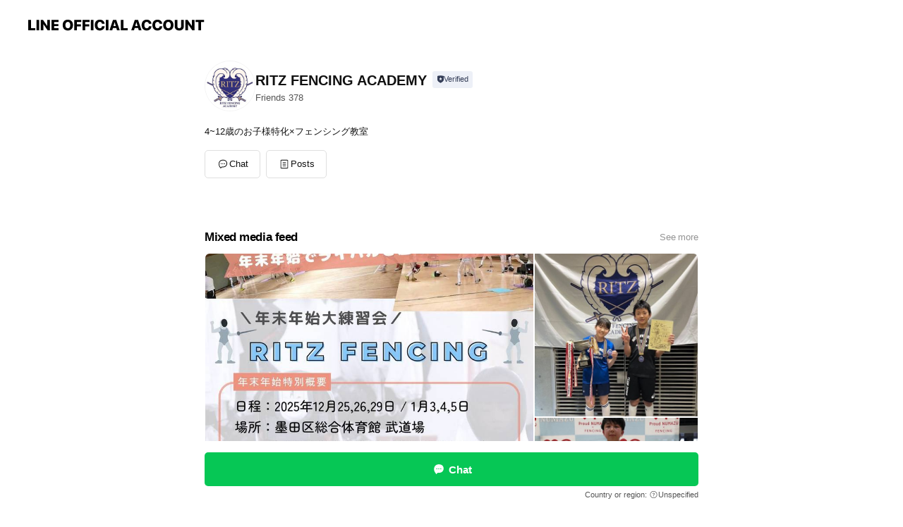

--- FILE ---
content_type: text/html; charset=utf-8
request_url: https://page.line.me/ifb5096t?openerPlatform=liff&openerKey=profileRecommend
body_size: 16554
content:
<!DOCTYPE html><html lang="en"><script id="oa-script-list" type="application/json">https://page.line-scdn.net/_next/static/chunks/pages/_app-c0b699a9d6347812.js,https://page.line-scdn.net/_next/static/chunks/pages/%5BsearchId%5D-b8e443852bbb5573.js</script><head><meta charSet="UTF-8"/><meta name="viewport" content="width=device-width,initial-scale=1,minimum-scale=1,maximum-scale=1,user-scalable=no,viewport-fit=cover"/><link rel="apple-touch-icon" sizes="180x180" href="https://page.line-scdn.net/favicons/apple-touch-icon.png"/><link rel="icon" type="image/png" sizes="32x32" href="https://page.line-scdn.net/favicons/favicon-32x32.png"/><link rel="icon" type="image/png" sizes="16x16" href="https://page.line-scdn.net/favicons/favicon-16x16.png&quot;"/><link rel="mask-icon" href="https://page.line-scdn.net/favicons/safari-pinned-tab.svg" color="#4ecd00"/><link rel="shortcut icon" href="https://page.line-scdn.net/favicons/favicon.ico"/><meta name="theme-color" content="#ffffff"/><meta property="og:image" content="https://page-share.line.me//%40ifb5096t/global/og_image.png?ts=1768995933994"/><meta name="twitter:card" content="summary_large_image"/><link rel="stylesheet" href="https://unpkg.com/swiper@6.8.1/swiper-bundle.min.css"/><title>RITZ FENCING ACADEMY | LINE Official Account</title><meta property="og:title" content="RITZ FENCING ACADEMY | LINE Official Account"/><meta name="twitter:title" content="RITZ FENCING ACADEMY | LINE Official Account"/><link rel="canonical" href="https://page.line.me/ifb5096t"/><meta property="line:service_name" content="Official Account"/><meta property="line:sub_title_2" content=" 東京都墨田区亀沢2-10-6"/><meta name="description" content="RITZ FENCING ACADEMY&#x27;s LINE official account profile page. Add them as a friend for the latest news."/><link rel="preload" as="image" href="https://voom-obs.line-scdn.net/r/myhome/hex/cj00ZHF1bWlma25tdWdvJnM9anA3JnQ9ZCZ1PTFqOTh1aDluODNiZzEmaT0w/w480" media="(max-width: 480px)"/><link rel="preload" as="image" href="https://voom-obs.line-scdn.net/r/myhome/hex/cj00ZHF1bWlma25tdWdvJnM9anA3JnQ9ZCZ1PTFqOTh1aDluODNiZzEmaT0w/w750" media="(min-width: 480.1px)"/><meta name="next-head-count" content="20"/><link rel="preload" href="https://page.line-scdn.net/_next/static/css/5066c0effeea9cdd.css" as="style"/><link rel="stylesheet" href="https://page.line-scdn.net/_next/static/css/5066c0effeea9cdd.css" data-n-g=""/><link rel="preload" href="https://page.line-scdn.net/_next/static/css/32cf1b1e6f7e57c2.css" as="style"/><link rel="stylesheet" href="https://page.line-scdn.net/_next/static/css/32cf1b1e6f7e57c2.css" data-n-p=""/><noscript data-n-css=""></noscript><script defer="" nomodule="" src="https://page.line-scdn.net/_next/static/chunks/polyfills-c67a75d1b6f99dc8.js"></script><script src="https://page.line-scdn.net/_next/static/chunks/webpack-53e0f634be95aa19.js" defer=""></script><script src="https://page.line-scdn.net/_next/static/chunks/framework-5d5971fdfab04833.js" defer=""></script><script src="https://page.line-scdn.net/_next/static/chunks/main-34d3f9ccc87faeb3.js" defer=""></script><script src="https://page.line-scdn.net/_next/static/chunks/e893f787-81841bf25f7a5b4d.js" defer=""></script><script src="https://page.line-scdn.net/_next/static/chunks/fd0ff8c8-d43e8626c80b2f59.js" defer=""></script><script src="https://page.line-scdn.net/_next/static/chunks/518-b33b01654ebc3704.js" defer=""></script><script src="https://page.line-scdn.net/_next/static/chunks/421-6db75eee1ddcc32a.js" defer=""></script><script src="https://page.line-scdn.net/_next/static/chunks/35-fb8646fb484f619c.js" defer=""></script><script src="https://page.line-scdn.net/_next/static/chunks/840-7f91c406241fc0b6.js" defer=""></script><script src="https://page.line-scdn.net/_next/static/chunks/137-ae3cbf072ff48020.js" defer=""></script><script src="https://page.line-scdn.net/_next/static/chunks/124-86d261272c7b9cdd.js" defer=""></script><script src="https://page.line-scdn.net/_next/static/chunks/693-01dc988928332a88.js" defer=""></script><script src="https://page.line-scdn.net/_next/static/chunks/716-15a06450f7be7982.js" defer=""></script><script src="https://page.line-scdn.net/_next/static/chunks/155-8eb63f2603fef270.js" defer=""></script><script src="https://page.line-scdn.net/_next/static/bbauL09QAT8MhModpG-Ma/_buildManifest.js" defer=""></script><script src="https://page.line-scdn.net/_next/static/bbauL09QAT8MhModpG-Ma/_ssgManifest.js" defer=""></script></head><body class=""><div id="__next"><div class="wrap main" style="--profile-button-color:#06c755" data-background="false" data-theme="true" data-js-top="true"><header id="header" class="header header_web"><div class="header_wrap"><span class="header_logo"><svg xmlns="http://www.w3.org/2000/svg" fill="none" viewBox="0 0 250 17" class="header_logo_image" role="img" aria-label="LINE OFFICIAL ACCOUNT" title="LINE OFFICIAL ACCOUNT"><path fill="#000" d="M.118 16V1.204H3.88v11.771h6.121V16zm11.607 0V1.204h3.763V16zm6.009 0V1.204h3.189l5.916 8.541h.072V1.204h3.753V16h-3.158l-5.947-8.634h-.072V16zm15.176 0V1.204h10.14v3.025h-6.377V7.15h5.998v2.83h-5.998v2.994h6.378V16zm23.235.267c-4.491 0-7.3-2.943-7.3-7.66v-.02c0-4.707 2.83-7.65 7.3-7.65 4.502 0 7.311 2.943 7.311 7.65v.02c0 4.717-2.8 7.66-7.311 7.66m0-3.118c2.153 0 3.486-1.763 3.486-4.542v-.02c0-2.8-1.363-4.533-3.486-4.533-2.102 0-3.466 1.723-3.466 4.532v.02c0 2.81 1.354 4.543 3.466 4.543M65.291 16V1.204h10.07v3.025h-6.306v3.373h5.732v2.881h-5.732V16zm11.731 0V1.204h10.07v3.025h-6.307v3.373h5.732v2.881h-5.732V16zm11.73 0V1.204h3.764V16zm12.797.267c-4.44 0-7.198-2.84-7.198-7.67v-.01c0-4.83 2.779-7.65 7.198-7.65 3.866 0 6.542 2.481 6.676 5.793v.103h-3.62l-.021-.154c-.235-1.538-1.312-2.625-3.035-2.625-2.06 0-3.363 1.692-3.363 4.522v.01c0 2.861 1.313 4.563 3.374 4.563 1.63 0 2.789-1.015 3.045-2.666l.02-.112h3.62l-.01.112c-.133 3.312-2.84 5.784-6.686 5.784m8.47-.267V1.204h3.763V16zm5.189 0 4.983-14.796h4.604L129.778 16h-3.947l-.923-3.25h-4.83l-.923 3.25zm7.249-11.577-1.6 5.62h3.271l-1.599-5.62zM131.204 16V1.204h3.763v11.771h6.121V16zm14.868 0 4.983-14.796h4.604L160.643 16h-3.948l-.923-3.25h-4.83L150.02 16zm7.249-11.577-1.599 5.62h3.271l-1.6-5.62zm14.653 11.844c-4.44 0-7.198-2.84-7.198-7.67v-.01c0-4.83 2.779-7.65 7.198-7.65 3.866 0 6.542 2.481 6.675 5.793v.103h-3.619l-.021-.154c-.236-1.538-1.312-2.625-3.035-2.625-2.061 0-3.363 1.692-3.363 4.522v.01c0 2.861 1.312 4.563 3.373 4.563 1.631 0 2.789-1.015 3.046-2.666l.02-.112h3.62l-.01.112c-.134 3.312-2.841 5.784-6.686 5.784m15.258 0c-4.44 0-7.198-2.84-7.198-7.67v-.01c0-4.83 2.778-7.65 7.198-7.65 3.866 0 6.542 2.481 6.675 5.793v.103h-3.619l-.021-.154c-.236-1.538-1.312-2.625-3.035-2.625-2.061 0-3.363 1.692-3.363 4.522v.01c0 2.861 1.312 4.563 3.373 4.563 1.631 0 2.789-1.015 3.046-2.666l.02-.112h3.62l-.011.112c-.133 3.312-2.84 5.784-6.685 5.784m15.36 0c-4.491 0-7.3-2.943-7.3-7.66v-.02c0-4.707 2.83-7.65 7.3-7.65 4.502 0 7.311 2.943 7.311 7.65v.02c0 4.717-2.799 7.66-7.311 7.66m0-3.118c2.154 0 3.487-1.763 3.487-4.542v-.02c0-2.8-1.364-4.533-3.487-4.533-2.102 0-3.466 1.723-3.466 4.532v.02c0 2.81 1.354 4.543 3.466 4.543m15.514 3.118c-3.855 0-6.367-2.184-6.367-5.517V1.204h3.763v9.187c0 1.723.923 2.758 2.615 2.758 1.681 0 2.604-1.035 2.604-2.758V1.204h3.763v9.546c0 3.322-2.491 5.517-6.378 5.517M222.73 16V1.204h3.189l5.916 8.541h.072V1.204h3.753V16h-3.158l-5.947-8.634h-.072V16zm18.611 0V4.229h-4.081V1.204h11.915v3.025h-4.081V16z"></path></svg></span></div></header><div class="container"><div data-intersection-target="profileFace" class="_root_f63qr_2 _modeLiffApp_f63qr_155"><div class="_account_f63qr_11"><div class="_accountHead_f63qr_16"><div class="_accountHeadIcon_f63qr_22"><a class="_accountHeadIconLink_f63qr_31" href="/ifb5096t/profile/img"><div class="_root_19dwp_1"><img class="_thumbnailImage_19dwp_8" src="https://profile.line-scdn.net/0hV0nbblcCCR9TGyXnNrZ2SG9eB3IkNQ9XK39BLiQZBHsuKEhJPXQTeHUfU3p4IhtPaXRAcXJLAyx_/preview" alt="Show profile photo" width="70" height="70"/></div></a></div><div class="_accountHeadContents_f63qr_34"><h1 class="_accountHeadTitle_f63qr_37"><span class="_accountHeadTitleText_f63qr_51">RITZ FENCING ACADEMY</span><button type="button" class="_accountHeadBadge_f63qr_54" aria-label="Show account info"><span class="_root_4p75h_1 _typeCertified_4p75h_20"><span class="_icon_4p75h_17"><span role="img" aria-label="Verification status" class="la labs _iconImage_4p75h_17" style="width:11px;aspect-ratio:1;display:inline-grid;place-items:stretch"><svg xmlns="http://www.w3.org/2000/svg" data-laicon-version="10.2" viewBox="0 0 20 20" fill="currentColor"><g transform="translate(-2 -2)"><path d="M12 2.5c-3.7 0-6.7.7-7.8 1-.3.2-.5.5-.5.8v8.9c0 3.2 4.2 6.3 8 8.2.1 0 .2.1.3.1s.2 0 .3-.1c3.9-1.9 8-5 8-8.2V4.3c0-.3-.2-.6-.5-.7-1.1-.3-4.1-1.1-7.8-1.1zm0 4.2 1.2 2.7 2.7.3-1.9 2 .4 2.8-2.4-1.2-2.4 1.3.4-2.8-1.9-2 2.7-.3L12 6.7z"/></g></svg></span></span><span class="_label_4p75h_42">Verified</span></span></button></h1><div class="_accountHeadSubTexts_f63qr_58"><p class="_accountHeadSubText_f63qr_58">Friends<!-- --> <!-- -->378</p></div></div></div><div class="_accountInfo_f63qr_73"><p class="_accountInfoText_f63qr_85">4~12歳のお子様特化×フェンシング教室</p></div><div class="_actionButtons_f63qr_152"><div><div class="_root_1nhde_1"><button type="button" class="_button_1nhde_9"><span class="_icon_1nhde_31"><span role="img" class="la lar" style="width:14px;aspect-ratio:1;display:inline-grid;place-items:stretch"><svg xmlns="http://www.w3.org/2000/svg" data-laicon-version="15.0" viewBox="0 0 20 20" fill="currentColor"><g transform="translate(-2 -2)"><path d="M11.8722 10.2255a.9.9 0 1 0 0 1.8.9.9 0 0 0 0-1.8Zm-3.5386 0a.9.9 0 1 0 0 1.8.9.9 0 0 0 0-1.8Zm7.0767 0a.9.9 0 1 0 0 1.8.9.9 0 0 0 0-1.8Z"/><path d="M6.5966 6.374c-1.256 1.2676-1.988 3.1338-1.988 5.5207 0 2.8387 1.6621 5.3506 2.8876 6.8107.6247-.8619 1.6496-1.7438 3.2265-1.7444h.0015l2.2892-.0098h.0028c3.4682 0 6.2909-2.8223 6.2909-6.2904 0-1.9386-.7072-3.4895-1.9291-4.5632C16.1475 5.0163 14.3376 4.37 12.0582 4.37c-2.3602 0-4.2063.7369-5.4616 2.004Zm-.9235-.915C7.2185 3.8991 9.4223 3.07 12.0582 3.07c2.5189 0 4.6585.7159 6.1779 2.051 1.5279 1.3427 2.371 3.2622 2.371 5.5398 0 4.1857-3.4041 7.5896-7.5894 7.5904h-.0015l-2.2892.0098h-.0028c-1.33 0-2.114.9634-2.5516 1.8265l-.4192.8269-.6345-.676c-1.2252-1.3055-3.8103-4.4963-3.8103-8.3437 0-2.6555.8198-4.8767 2.3645-6.4358Z"/></g></svg></span></span><span class="_label_1nhde_14">Chat</span></button></div><div class="_root_1nhde_1"><a role="button" href="https://line.me/R/home/public/main?id=ifb5096t&amp;utm_source=businessprofile&amp;utm_medium=action_btn" class="_button_1nhde_9"><span class="_icon_1nhde_31"><span role="img" class="la lar" style="width:14px;aspect-ratio:1;display:inline-grid;place-items:stretch"><svg xmlns="http://www.w3.org/2000/svg" data-laicon-version="15.0" viewBox="0 0 20 20" fill="currentColor"><g transform="translate(-2 -2)"><path d="M6.0001 4.5104a.35.35 0 0 0-.35.35v14.2792a.35.35 0 0 0 .35.35h12a.35.35 0 0 0 .35-.35V4.8604a.35.35 0 0 0-.35-.35h-12Zm-1.65.35c0-.9112.7387-1.65 1.65-1.65h12c.9113 0 1.65.7388 1.65 1.65v14.2792c0 .9113-.7387 1.65-1.65 1.65h-12c-.9113 0-1.65-.7387-1.65-1.65V4.8604Z"/><path d="M15.0534 12.65H8.9468v-1.3h6.1066v1.3Zm0-3.3413H8.9468v-1.3h6.1066v1.3Zm0 6.6827H8.9468v-1.3h6.1066v1.3Z"/></g></svg></span></span><span class="_label_1nhde_14">Posts</span></a></div></div></div></div></div><div class="content"><div class="ldsg-tab plugin_tab" data-flexible="flexible" style="--tab-indicator-position:0px;--tab-indicator-width:0px" id="tablist"><div class="tab-content"><div class="tab-content-inner"><div class="tab-list" role="tablist"><a aria-selected="true" role="tab" class="tab-list-item" tabindex="0"><span class="text">Mixed media feed</span></a><a aria-selected="false" role="tab" class="tab-list-item"><span class="text">Basic info</span></a><a aria-selected="false" role="tab" class="tab-list-item"><span class="text">You might like</span></a></div><div class="tab-indicator"></div></div></div></div><section class="section media_seemore" id="plugin-media-225163066054363" data-js-plugin="media"><a data-testid="link-with-next" class="link" href="/ifb5096t/media/225163066054363"><h2 class="title_section" data-testid="plugin-header"><span class="title">Mixed media feed</span><span class="text_more">See more</span></h2></a><div class="photo_plugin"><div class="photo_item"><a data-testid="link-with-next" href="/ifb5096t/media/225163066054363/item/1176595488680619300"><picture class="picture"><source media="(min-width: 480px)" srcSet="https://voom-obs.line-scdn.net/r/myhome/hex/cj00ZHF1bWlma25tdWdvJnM9anA3JnQ9ZCZ1PTFqOTh1aDluODNiZzEmaT0w/w750?0"/><img class="image" alt="" src="https://voom-obs.line-scdn.net/r/myhome/hex/cj00ZHF1bWlma25tdWdvJnM9anA3JnQ9ZCZ1PTFqOTh1aDluODNiZzEmaT0w/w480?0"/></picture></a></div><div class="photo_item"><a data-testid="link-with-next" href="/ifb5096t/media/225163066054363/item/1171446406602688000"><picture class="picture"><img class="image" alt=""/></picture></a></div><div class="photo_item"><a data-testid="link-with-next" href="/ifb5096t/media/225163066054363/item/1168342662806215200"><picture class="picture"><img class="image" alt=""/></picture></a></div><div class="photo_item"><a data-testid="link-with-next" href="/ifb5096t/media/225163066054363/item/1167556389069001700"><picture class="picture"><img class="image" alt=""/></picture></a></div><div class="photo_item"><a data-testid="link-with-next" href="/ifb5096t/media/225163066054363/item/1163999691509087700"><picture class="picture"><img class="image" alt=""/></picture></a></div><div class="photo_item"><a data-testid="link-with-next" href="/ifb5096t/media/225163066054363/item/1163999642509087500"><picture class="picture"><img class="image" alt=""/></picture></a></div><div class="photo_item"><a data-testid="link-with-next" href="/ifb5096t/media/225163066054363/item/1157510600909086500"><picture class="picture"><img class="image" alt=""/></picture></a></div><div class="photo_item"><a data-testid="link-with-next" href="/ifb5096t/media/225163066054363/item/1157225466809085200"><picture class="picture"><img class="image" alt=""/></picture></a></div><div class="photo_item ico_video"><a data-testid="link-with-next" href="/ifb5096t/media/225163066054363/item/1156713903609084400"><picture class="picture"><img class="image" alt=""/></picture></a></div></div></section><section class="section section_coupon" id="plugin-coupon-82396233030720" data-js-plugin="coupon"></section><section class="section section_info" id="plugin-information-11115180" data-js-plugin="information"><h2 class="title_section" data-testid="plugin-header"><span class="title">Basic info</span></h2><div class="basic_info_item place_map" data-js-access="true"><div class="map_area"><a target="_blank" rel="noopener" href="https://www.google.com/maps/search/?api=1&amp;query=35.6970228%2C139.8025555"><img src="https://maps.googleapis.com/maps/api/staticmap?key=AIzaSyCmbTfxB3uMZpzVX9NYKqByC1RRi2jIjf0&amp;channel=Line_Account&amp;scale=2&amp;size=400x200&amp;center=35.6971228%2C139.8025555&amp;markers=scale%3A2%7Cicon%3Ahttps%3A%2F%2Fpage.line-scdn.net%2F_%2Fimages%2FmapPin.v1.png%7C35.6970228%2C139.8025555&amp;language=en&amp;region=&amp;signature=m0qaqQ2A3cxcGpV6NKUHIOI_gLk%3D" alt=""/></a></div><div class="map_text"><i class="icon"><svg width="19" height="19" viewBox="0 0 19 19" fill="none" xmlns="http://www.w3.org/2000/svg"><path fill-rule="evenodd" clip-rule="evenodd" d="M9.731 1.864l-.23-.004a6.308 6.308 0 00-4.853 2.266c-2.155 2.565-1.9 6.433.515 8.857a210.37 210.37 0 013.774 3.911.772.772 0 001.13 0l.942-.996a182.663 182.663 0 012.829-2.916c2.413-2.422 2.67-6.29.515-8.855a6.308 6.308 0 00-4.622-2.263zm-.23 1.026a5.28 5.28 0 014.064 1.9c1.805 2.147 1.588 5.413-.456 7.466l-.452.456a209.82 209.82 0 00-2.87 2.98l-.285.3-1.247-1.31a176.87 176.87 0 00-2.363-2.425c-2.045-2.053-2.261-5.32-.456-7.468a5.28 5.28 0 014.064-1.9zm0 3.289a2.004 2.004 0 100 4.008 2.004 2.004 0 000-4.008zm0 1.029a.975.975 0 110 1.95.975.975 0 010-1.95z" fill="#000"></path></svg></i><div class="map_title_area"><strong class="map_title"> 東京都墨田区亀沢2-10-6</strong><button type="button" class="button_copy" aria-label="Copy"><i class="icon_copy"><svg width="16" height="16" xmlns="http://www.w3.org/2000/svg" data-laicon-version="15" viewBox="0 0 24 24"><path d="M3.2 3.05a.65.65 0 01.65-.65h12.99a.65.65 0 01.65.65V6.5h-1.3V3.7H4.5v13.28H7v1.3H3.85a.65.65 0 01-.65-.65V3.05z"></path><path d="M6.52 6.36a.65.65 0 01.65-.65h12.98a.65.65 0 01.65.65V17.5l-4.1 4.1H7.17a.65.65 0 01-.65-.65V6.36zm1.3.65V20.3h8.34l3.34-3.34V7.01H7.82z"></path><path d="M14.13 10.19H9.6v-1.3h4.53v1.3zm0 2.2H9.6v-1.3h4.53v1.3zm1.27 3.81h5.4v1.3h-4.1v4.1h-1.3v-5.4z"></path></svg></i></button></div><div class="map_address">両国から徒歩12分, 錦糸町から徒歩15分</div></div></div></section><section class="section section_recommend" id="plugin-recommendation-RecommendationPlugin" data-js-plugin="recommendation"><a target="_self" rel="noopener" href="https://liff.line.me/1654867680-wGKa63aV/?utm_source=oaprofile&amp;utm_medium=recommend" class="link"><h2 class="title_section" data-testid="plugin-header"><span class="title">You might like</span><span class="text_more">See more</span></h2></a><section class="RecommendationPlugin_subSection__nWfpQ"><h3 class="RecommendationPlugin_subTitle__EGDML">Accounts others are viewing</h3><div class="swiper-container"><div class="swiper-wrapper"><div class="swiper-slide"><div class="recommend_list"><div class="recommend_item" id="recommend-item-1"><a target="_self" rel="noopener" href="https://page.line.me/205fznax?openerPlatform=liff&amp;openerKey=profileRecommend" class="link"><div class="thumb"><img src="https://profile.line-scdn.net/0hWgFGaM99CEh7Ph-gGD93H0d7BiUMEA4AA1hEJl02VnhRDUZLRF5PJ1o5Uy8DBk8ZQVFCJw1uVX9X/preview" class="image" alt=""/></div><div class="info"><strong class="info_name"><i class="icon_certified"></i>Espoir Running Club</strong><div class="info_detail"><span class="friend">801 friends</span></div></div></a></div><div class="recommend_item" id="recommend-item-2"><a target="_self" rel="noopener" href="https://page.line.me/252wejuh?openerPlatform=liff&amp;openerKey=profileRecommend" class="link"><div class="thumb"><img src="https://profile.line-scdn.net/0hdAh4W_LIO25VTS_PI_tEOWkINQMiYz0mLX50WCAaZ1lxeys-aCl3DnNJZFoqfHlqOXgjX3FINVt4/preview" class="image" alt=""/></div><div class="info"><strong class="info_name"><i class="icon_certified"></i>アトリエレゴット銀座東校</strong><div class="info_detail"><span class="friend">223 friends</span></div></div></a></div><div class="recommend_item" id="recommend-item-3"><a target="_self" rel="noopener" href="https://page.line.me/423hzphr?openerPlatform=liff&amp;openerKey=profileRecommend" class="link"><div class="thumb"><img src="https://profile.line-scdn.net/0hAP-bw-iaHn8QGw7NL9lhKCxeEBJnNRg3aC8BGzZJFxxtfFooeCpRET0SFEppL118eS5SHDcTExw9/preview" class="image" alt=""/></div><div class="info"><strong class="info_name"><i class="icon_certified"></i>サイエンスアカデミア</strong><div class="info_detail"><span class="friend">751 friends</span></div></div></a></div></div></div><div class="swiper-slide"><div class="recommend_list"><div class="recommend_item" id="recommend-item-4"><a target="_self" rel="noopener" href="https://page.line.me/636bozvk?openerPlatform=liff&amp;openerKey=profileRecommend" class="link"><div class="thumb"><img src="https://profile.line-scdn.net/0hQtyAcuYKDltEOB9gQEhxDHh9ADYzFggTPFhJPmRrUzxtD0ALLQpBOGU8VD9uW09aeltJPjE7VWJo/preview" class="image" alt=""/></div><div class="info"><strong class="info_name"><i class="icon_certified"></i>SHOEHURRY!</strong><div class="info_detail"><span class="friend">1,848 friends</span></div><div class="common_label"><strong class="label"><i class="icon"><svg width="12" height="12" viewBox="0 0 12 12" fill="none" xmlns="http://www.w3.org/2000/svg"><path fill-rule="evenodd" clip-rule="evenodd" d="M1.675 2.925v6.033h.926l.923-.923.923.923h5.878V2.925H4.447l-.923.923-.923-.923h-.926zm-.85-.154c0-.384.312-.696.696-.696h1.432l.571.571.572-.571h6.383c.385 0 .696.312.696.696v6.341a.696.696 0 01-.696.696H4.096l-.572-.571-.571.571H1.52a.696.696 0 01-.696-.696V2.771z" fill="#777"></path><path fill-rule="evenodd" clip-rule="evenodd" d="M3.025 4.909v-.65h1v.65h-1zm0 1.357v-.65h1v.65h-1zm0 1.358v-.65h1v.65h-1z" fill="#777"></path></svg></i><span class="text">Coupons</span></strong></div></div></a></div><div class="recommend_item" id="recommend-item-5"><a target="_self" rel="noopener" href="https://page.line.me/311lbvhg?openerPlatform=liff&amp;openerKey=profileRecommend" class="link"><div class="thumb"><img src="https://profile.line-scdn.net/0hnb6JaIYvMU0LMyFzTehOGjd2PyB8HTcFc1AqLn40aXojUyZIMlJ_fH5hay8uAnMbMlV8KC42PHwu/preview" class="image" alt=""/></div><div class="info"><strong class="info_name"><i class="icon_certified"></i>獨協中学・高等学校　入試広報室</strong><div class="info_detail"><span class="friend">1,941 friends</span></div></div></a></div><div class="recommend_item" id="recommend-item-6"><a target="_self" rel="noopener" href="https://page.line.me/902yhocs?openerPlatform=liff&amp;openerKey=profileRecommend" class="link"><div class="thumb"><img src="https://profile.line-scdn.net/0hX4JQg537Bxt3KBAZXqh4TEttCXYABgFTD01Aewd_WH9cTBUYGxtAeVUtXChYTUAfSU1IKVcsDCtZ/preview" class="image" alt=""/></div><div class="info"><strong class="info_name"><i class="icon_certified"></i>JOKER FOOTBALL GROUP</strong><div class="info_detail"><span class="friend">2,817 friends</span></div></div></a></div></div></div><div class="swiper-slide"><div class="recommend_list"><div class="recommend_item" id="recommend-item-7"><a target="_self" rel="noopener" href="https://page.line.me/205oseyk?openerPlatform=liff&amp;openerKey=profileRecommend" class="link"><div class="thumb"><img src="https://profile.line-scdn.net/0ho4HG1xctMBt1PiVx2cJPTEl7PnYCEDZTDVkrfgNtaShdCH4dT1AqfVFrby5aDnZLTF9_fVVqbCtb/preview" class="image" alt=""/></div><div class="info"><strong class="info_name"><i class="icon_certified"></i>NSTP</strong><div class="info_detail"><span class="friend">1,425 friends</span></div></div></a></div><div class="recommend_item" id="recommend-item-8"><a target="_self" rel="noopener" href="https://page.line.me/219kgjqd?openerPlatform=liff&amp;openerKey=profileRecommend" class="link"><div class="thumb"><img src="https://profile.line-scdn.net/0hno0PLEwhMUANKRmiXExOFzFsPy16BzcIdU0sJSshPXJ1G3BBZUl_dS0saScnSXQUNUx7JCsgPyB1/preview" class="image" alt=""/></div><div class="info"><strong class="info_name"><i class="icon_certified"></i>Studio ENTRADAお問い合わせ</strong><div class="info_detail"><span class="friend">822 friends</span></div></div></a></div><div class="recommend_item" id="recommend-item-9"><a target="_self" rel="noopener" href="https://page.line.me/684uadfk?openerPlatform=liff&amp;openerKey=profileRecommend" class="link"><div class="thumb"><img src="https://profile.line-scdn.net/0hBoGbkYo7HUB6GwzDrE9iF0ZeEy0NNRsIAnxWcg0TECADKVhBQXoFcwweRncHK1wWTy0CdVkZRHgE/preview" class="image" alt=""/></div><div class="info"><strong class="info_name"><i class="icon_certified"></i>共立女子中学高等学校ー2026年度入試ー</strong><div class="info_detail"><span class="friend">3,061 friends</span></div></div></a></div></div></div><div class="swiper-slide"><div class="recommend_list"><div class="recommend_item" id="recommend-item-10"><a target="_self" rel="noopener" href="https://page.line.me/555qnrwj?openerPlatform=liff&amp;openerKey=profileRecommend" class="link"><div class="thumb"><img src="https://profile.line-scdn.net/0hEqc1o1JSGl5eSAwh6GJlCWINFDMpZhwWJntTOC4YFmgneAgOMilUaHsfQjkheFtfZHwFaH5AF2d7/preview" class="image" alt=""/></div><div class="info"><strong class="info_name"><i class="icon_certified"></i>わかぎり21　池袋本部校</strong><div class="info_detail"><span class="friend">1,257 friends</span></div></div></a></div><div class="recommend_item" id="recommend-item-11"><a target="_self" rel="noopener" href="https://page.line.me/922pngzu?openerPlatform=liff&amp;openerKey=profileRecommend" class="link"><div class="thumb"><img src="https://profile.line-scdn.net/0hWy_Zf9_zCFZiIx6RvYx3AV5mBjsVDQ4eGkBCNUclA2AdFxsCVk1DMUR2XmFOQEwJW0xPOEImAmBM/preview" class="image" alt=""/></div><div class="info"><strong class="info_name"><i class="icon_certified"></i>Magic Key</strong><div class="info_detail"><span class="friend">1,384 friends</span></div></div></a></div><div class="recommend_item" id="recommend-item-12"><a target="_self" rel="noopener" href="https://page.line.me/264ydnxk?openerPlatform=liff&amp;openerKey=profileRecommend" class="link"><div class="thumb"><img src="https://profile.line-scdn.net/0hAkvhPfTAHkRLEQncNa5hE3dUECk8PxgMM34EKzoWRyM1I1FBdHVTIz0WQ3FmIw0WdScBKj4TQSAy/preview" class="image" alt=""/></div><div class="info"><strong class="info_name"><i class="icon_certified"></i>Tutor Japan</strong><div class="info_detail"><span class="friend">356 friends</span></div></div></a></div></div></div><div class="swiper-slide"><div class="recommend_list"><div class="recommend_item" id="recommend-item-13"><a target="_self" rel="noopener" href="https://page.line.me/qlf7394d?openerPlatform=liff&amp;openerKey=profileRecommend" class="link"><div class="thumb"><img src="https://profile.line-scdn.net/0hGerPaC6dGEpPKTJ8AGdnHXNsFic4Bx4CN0hQeW4gTi5iTggcIUcHeGMpRilnGQ8YJxtfJGh7FH0y/preview" class="image" alt=""/></div><div class="info"><strong class="info_name"><i class="icon_certified"></i>FlyNexia</strong><div class="info_detail"><span class="friend">1,627 friends</span></div></div></a></div><div class="recommend_item" id="recommend-item-14"><a target="_self" rel="noopener" href="https://page.line.me/249aygua?openerPlatform=liff&amp;openerKey=profileRecommend" class="link"><div class="thumb"><img src="https://profile.line-scdn.net/0hZpwXr8TNBV9KIS4fme96CHZkCzI9DwMXMkUdMW8mXWdhGBdbdEJMOjwhUjowQxZdIUFDa2x1WD1j/preview" class="image" alt=""/></div><div class="info"><strong class="info_name"><i class="icon_certified"></i>かぼふぉと</strong><div class="info_detail"><span class="friend">319 friends</span></div></div></a></div><div class="recommend_item" id="recommend-item-15"><a target="_self" rel="noopener" href="https://page.line.me/701izxix?openerPlatform=liff&amp;openerKey=profileRecommend" class="link"><div class="thumb"><img src="https://profile.line-scdn.net/0heFxbbILSOmlFGxFvfmtFPnleNAQyNTwhPXt8B2EYYls8KCk-en91BmkYMFE6LS44KX10CmlMYQw7/preview" class="image" alt=""/></div><div class="info"><strong class="info_name"><i class="icon_certified"></i>ハートフル国語塾</strong><div class="info_detail"><span class="friend">2,504 friends</span></div></div></a></div></div></div><div class="swiper-slide"><div class="recommend_list"><div class="recommend_item" id="recommend-item-16"><a target="_self" rel="noopener" href="https://page.line.me/507aahgr?openerPlatform=liff&amp;openerKey=profileRecommend" class="link"><div class="thumb"><img src="https://profile.line-scdn.net/0h-5DnMcT0chp5F2dybskNTUVSfHcOOXRSAXM8e1seKyJcdzVIEHI-f1sWJXhRdGdERiE_LgxEeyJW/preview" class="image" alt=""/></div><div class="info"><strong class="info_name"><i class="icon_certified"></i>【タレントID】日本ミニフットボール協会</strong><div class="info_detail"><span class="friend">1,167 friends</span></div></div></a></div><div class="recommend_item" id="recommend-item-17"><a target="_self" rel="noopener" href="https://page.line.me/slk4210i?openerPlatform=liff&amp;openerKey=profileRecommend" class="link"><div class="thumb"><img src="https://profile.line-scdn.net/0m036b5861725176fc68c6277d0f4acff753e22617e540/preview" class="image" alt=""/></div><div class="info"><strong class="info_name"><i class="icon_certified"></i>市進学院　柏の葉教室</strong><div class="info_detail"><span class="friend">951 friends</span></div><div class="common_label"><strong class="label"><i class="icon"><svg width="12" height="12" viewBox="0 0 12 12" fill="none" xmlns="http://www.w3.org/2000/svg"><path fill-rule="evenodd" clip-rule="evenodd" d="M1.675 2.925v6.033h.926l.923-.923.923.923h5.878V2.925H4.447l-.923.923-.923-.923h-.926zm-.85-.154c0-.384.312-.696.696-.696h1.432l.571.571.572-.571h6.383c.385 0 .696.312.696.696v6.341a.696.696 0 01-.696.696H4.096l-.572-.571-.571.571H1.52a.696.696 0 01-.696-.696V2.771z" fill="#777"></path><path fill-rule="evenodd" clip-rule="evenodd" d="M3.025 4.909v-.65h1v.65h-1zm0 1.357v-.65h1v.65h-1zm0 1.358v-.65h1v.65h-1z" fill="#777"></path></svg></i><span class="text">Coupons</span></strong><strong class="label"><i class="icon"><svg width="13" height="12" viewBox="0 0 13 12" fill="none" xmlns="http://www.w3.org/2000/svg"><path fill-rule="evenodd" clip-rule="evenodd" d="M11.1 2.14H2.7a.576.576 0 00-.575.576v6.568c0 .317.258.575.575.575h8.4a.576.576 0 00.575-.575V2.716a.576.576 0 00-.575-.575zm-.076 2.407V9.21h-8.25V4.547h8.25zm0-.65V2.791h-8.25v1.106h8.25z" fill="#777"></path><path d="M11.024 9.209v.1h.1v-.1h-.1zm0-4.662h.1v-.1h-.1v.1zM2.774 9.21h-.1v.1h.1v-.1zm0-4.662v-.1h-.1v.1h.1zm8.25-.65v.1h.1v-.1h-.1zm0-1.106h.1v-.1h-.1v.1zm-8.25 0v-.1h-.1v.1h.1zm0 1.106h-.1v.1h.1v-.1zM2.7 2.241h8.4v-.2H2.7v.2zm-.475.475c0-.262.213-.475.475-.475v-.2a.676.676 0 00-.675.675h.2zm0 6.568V2.716h-.2v6.568h.2zm.475.475a.476.476 0 01-.475-.475h-.2c0 .372.303.675.675.675v-.2zm8.4 0H2.7v.2h8.4v-.2zm.475-.475a.476.476 0 01-.475.475v.2a.676.676 0 00.675-.675h-.2zm0-6.568v6.568h.2V2.716h-.2zM11.1 2.24c.262 0 .475.213.475.475h.2a.676.676 0 00-.675-.675v.2zm.024 6.968V4.547h-.2V9.21h.2zm-8.35.1h8.25v-.2h-8.25v.2zm-.1-4.762V9.21h.2V4.547h-.2zm8.35-.1h-8.25v.2h8.25v-.2zm.1-.55V2.791h-.2v1.106h.2zm-.1-1.206h-8.25v.2h8.25v-.2zm-8.35.1v1.106h.2V2.791h-.2zm.1 1.206h8.25v-.2h-8.25v.2zm6.467 2.227l-.296.853-.904.019.72.545-.261.865.741-.516.742.516-.262-.865.72-.545-.903-.019-.297-.853z" fill="#777"></path></svg></i><span class="text">Reward card</span></strong></div></div></a></div><div class="recommend_item" id="recommend-item-18"><a target="_self" rel="noopener" href="https://page.line.me/473ndmxr?openerPlatform=liff&amp;openerKey=profileRecommend" class="link"><div class="thumb"><img src="https://profile.line-scdn.net/0hjYubWgkHNXZIGyXzx2NKIXReOxs_NTM-MHRzF21Oa0JnIiFwIS0qGDobaEVmLHYlcXh5EWhMO0Uy/preview" class="image" alt=""/></div><div class="info"><strong class="info_name"><i class="icon_certified"></i>CrossMeta</strong><div class="info_detail"><span class="friend">90 friends</span></div></div></a></div></div></div><div class="swiper-slide"><div class="recommend_list"><div class="recommend_item" id="recommend-item-19"><a target="_self" rel="noopener" href="https://page.line.me/102ldbpx?openerPlatform=liff&amp;openerKey=profileRecommend" class="link"><div class="thumb"><img src="https://profile.line-scdn.net/0hGCROaL8-GGxvNgm2wyBnO1NzFgEYGB4kFwBeAh1mRwxDAlozAVMCA09lR1wQBFpqW1JTWExkRQ8W/preview" class="image" alt=""/></div><div class="info"><strong class="info_name"><i class="icon_certified"></i>神田女学園中学校高等学校</strong><div class="info_detail"><span class="friend">707 friends</span></div></div></a></div><div class="recommend_item" id="recommend-item-20"><a target="_self" rel="noopener" href="https://page.line.me/unt4529s?openerPlatform=liff&amp;openerKey=profileRecommend" class="link"><div class="thumb"><img src="https://profile.line-scdn.net/0ho8kPbNMSMBdWKR2-lKpPQGpsPnohBzZfLhp3JHsgaSN7TiURaU12cyF9ZnR-GXBDbhwsJnZ9bSF7/preview" class="image" alt=""/></div><div class="info"><strong class="info_name"><i class="icon_certified"></i>市進学院　月島教室</strong><div class="info_detail"><span class="friend">255 friends</span></div><div class="common_label"><strong class="label"><i class="icon"><svg width="12" height="12" viewBox="0 0 12 12" fill="none" xmlns="http://www.w3.org/2000/svg"><path fill-rule="evenodd" clip-rule="evenodd" d="M1.675 2.925v6.033h.926l.923-.923.923.923h5.878V2.925H4.447l-.923.923-.923-.923h-.926zm-.85-.154c0-.384.312-.696.696-.696h1.432l.571.571.572-.571h6.383c.385 0 .696.312.696.696v6.341a.696.696 0 01-.696.696H4.096l-.572-.571-.571.571H1.52a.696.696 0 01-.696-.696V2.771z" fill="#777"></path><path fill-rule="evenodd" clip-rule="evenodd" d="M3.025 4.909v-.65h1v.65h-1zm0 1.357v-.65h1v.65h-1zm0 1.358v-.65h1v.65h-1z" fill="#777"></path></svg></i><span class="text">Coupons</span></strong><strong class="label"><i class="icon"><svg width="13" height="12" viewBox="0 0 13 12" fill="none" xmlns="http://www.w3.org/2000/svg"><path fill-rule="evenodd" clip-rule="evenodd" d="M11.1 2.14H2.7a.576.576 0 00-.575.576v6.568c0 .317.258.575.575.575h8.4a.576.576 0 00.575-.575V2.716a.576.576 0 00-.575-.575zm-.076 2.407V9.21h-8.25V4.547h8.25zm0-.65V2.791h-8.25v1.106h8.25z" fill="#777"></path><path d="M11.024 9.209v.1h.1v-.1h-.1zm0-4.662h.1v-.1h-.1v.1zM2.774 9.21h-.1v.1h.1v-.1zm0-4.662v-.1h-.1v.1h.1zm8.25-.65v.1h.1v-.1h-.1zm0-1.106h.1v-.1h-.1v.1zm-8.25 0v-.1h-.1v.1h.1zm0 1.106h-.1v.1h.1v-.1zM2.7 2.241h8.4v-.2H2.7v.2zm-.475.475c0-.262.213-.475.475-.475v-.2a.676.676 0 00-.675.675h.2zm0 6.568V2.716h-.2v6.568h.2zm.475.475a.476.476 0 01-.475-.475h-.2c0 .372.303.675.675.675v-.2zm8.4 0H2.7v.2h8.4v-.2zm.475-.475a.476.476 0 01-.475.475v.2a.676.676 0 00.675-.675h-.2zm0-6.568v6.568h.2V2.716h-.2zM11.1 2.24c.262 0 .475.213.475.475h.2a.676.676 0 00-.675-.675v.2zm.024 6.968V4.547h-.2V9.21h.2zm-8.35.1h8.25v-.2h-8.25v.2zm-.1-4.762V9.21h.2V4.547h-.2zm8.35-.1h-8.25v.2h8.25v-.2zm.1-.55V2.791h-.2v1.106h.2zm-.1-1.206h-8.25v.2h8.25v-.2zm-8.35.1v1.106h.2V2.791h-.2zm.1 1.206h8.25v-.2h-8.25v.2zm6.467 2.227l-.296.853-.904.019.72.545-.261.865.741-.516.742.516-.262-.865.72-.545-.903-.019-.297-.853z" fill="#777"></path></svg></i><span class="text">Reward card</span></strong></div></div></a></div><div class="recommend_item" id="recommend-item-21"><a target="_self" rel="noopener" href="https://page.line.me/231pcauw?openerPlatform=liff&amp;openerKey=profileRecommend" class="link"><div class="thumb"><img src="https://profile.line-scdn.net/0hnmSyl2CHMUJuACcY-LVOFVJFPy8ZLjcKFmIrc0kCa3sTNnEXAjYtIEIDZ3pGM34UAmZ-IUwFO3VE/preview" class="image" alt=""/></div><div class="info"><strong class="info_name"><i class="icon_certified"></i>BLANCA SHINAGAWA</strong><div class="info_detail"><span class="friend">475 friends</span></div></div></a></div></div></div><div class="button_more" slot="wrapper-end"><a target="_self" rel="noopener" href="https://liff.line.me/1654867680-wGKa63aV/?utm_source=oaprofile&amp;utm_medium=recommend" class="link"><i class="icon_more"></i>See more</a></div></div></div></section></section><div class="go_top"><a class="btn_top"><span class="icon"><svg xmlns="http://www.w3.org/2000/svg" width="10" height="11" viewBox="0 0 10 11"><g fill="#111"><path d="M1.464 6.55L.05 5.136 5 .186 6.414 1.6z"></path><path d="M9.95 5.136L5 .186 3.586 1.6l4.95 4.95z"></path><path d="M6 1.507H4v9.259h2z"></path></g></svg></span><span class="text">Top</span></a></div></div></div><div id="footer" class="footer"><div class="account_info"><span class="text">@ifb5096t</span></div><div class="provider_info"><span class="text">© LY Corporation</span><div class="link_group"><a data-testid="link-with-next" class="link" href="/ifb5096t/report">Report</a><a target="_self" rel="noopener" href="https://liff.line.me/1654867680-wGKa63aV/?utm_source=LINE&amp;utm_medium=referral&amp;utm_campaign=oa_profile_footer" class="link">Other official accounts</a></div></div></div><div class="floating_bar is_active"><div class="floating_button is_active"><a target="_blank" rel="noopener" data-js-chat-button="true" class="button_profile"><button type="button" class="button button_chat"><div class="button_content"><i class="icon"><svg xmlns="http://www.w3.org/2000/svg" width="39" height="38" viewBox="0 0 39 38"><path fill="#3C3E43" d="M24.89 19.19a1.38 1.38 0 11-.003-2.76 1.38 1.38 0 01.004 2.76m-5.425 0a1.38 1.38 0 110-2.76 1.38 1.38 0 010 2.76m-5.426 0a1.38 1.38 0 110-2.76 1.38 1.38 0 010 2.76m5.71-13.73c-8.534 0-13.415 5.697-13.415 13.532 0 7.834 6.935 13.875 6.935 13.875s1.08-4.113 4.435-4.113c1.163 0 2.147-.016 3.514-.016 6.428 0 11.64-5.211 11.64-11.638 0-6.428-4.573-11.64-13.108-11.64"></path></svg><svg width="20" height="20" viewBox="0 0 20 20" fill="none" xmlns="http://www.w3.org/2000/svg"><path fill-rule="evenodd" clip-rule="evenodd" d="M2.792 9.92c0-4.468 2.862-7.355 7.291-7.355 4.329 0 7.124 2.483 7.124 6.326a6.332 6.332 0 01-6.325 6.325l-1.908.008c-1.122 0-1.777.828-2.129 1.522l-.348.689-.53-.563c-1.185-1.264-3.175-3.847-3.175-6.953zm5.845 1.537h.834V7.024h-.834v1.8H7.084V7.046h-.833v4.434h.833V9.658h1.553v1.8zm4.071-4.405h.834v2.968h-.834V7.053zm-2.09 4.395h.833V8.48h-.834v2.967zm.424-3.311a.542.542 0 110-1.083.542.542 0 010 1.083zm1.541 2.77a.542.542 0 101.084 0 .542.542 0 00-1.084 0z" fill="#fff"></path></svg></i><span class="text">Chat</span></div></button></a></div><div class="region_area">Country or region:<!-- --> <i class="icon_unspecified"></i>Unspecified</div></div></div></div><script src="https://static.line-scdn.net/liff/edge/versions/2.27.1/sdk.js"></script><script src="https://static.line-scdn.net/uts/edge/stable/uts.js"></script><script id="__NEXT_DATA__" type="application/json">{"props":{"pageProps":{"initialDataString":"{\"lang\":\"en\",\"origin\":\"web\",\"opener\":{},\"device\":\"Desktop\",\"lineAppVersion\":\"\",\"requestedSearchId\":\"ifb5096t\",\"openQrModal\":false,\"isBusinessAccountLineMeDomain\":false,\"account\":{\"accountInfo\":{\"id\":\"11115180\",\"countryCode\":\"JP\",\"managingCountryCode\":null,\"basicSearchId\":\"@ifb5096t\",\"subPageId\":\"77893892463127\",\"profileConfig\":{\"activateSearchId\":true,\"activateFollowerCount\":false},\"shareInfoImage\":\"https://page-share.line.me//%40ifb5096t/global/og_image.png?ts=1768995933994\",\"friendCount\":378},\"profile\":{\"type\":\"basic\",\"name\":\"RITZ FENCING ACADEMY\",\"badgeType\":\"certified\",\"profileImg\":{\"original\":\"https://profile.line-scdn.net/0hV0nbblcCCR9TGyXnNrZ2SG9eB3IkNQ9XK39BLiQZBHsuKEhJPXQTeHUfU3p4IhtPaXRAcXJLAyx_\",\"thumbs\":{\"xSmall\":\"https://profile.line-scdn.net/0hV0nbblcCCR9TGyXnNrZ2SG9eB3IkNQ9XK39BLiQZBHsuKEhJPXQTeHUfU3p4IhtPaXRAcXJLAyx_/preview\",\"small\":\"https://profile.line-scdn.net/0hV0nbblcCCR9TGyXnNrZ2SG9eB3IkNQ9XK39BLiQZBHsuKEhJPXQTeHUfU3p4IhtPaXRAcXJLAyx_/preview\",\"mid\":\"https://profile.line-scdn.net/0hV0nbblcCCR9TGyXnNrZ2SG9eB3IkNQ9XK39BLiQZBHsuKEhJPXQTeHUfU3p4IhtPaXRAcXJLAyx_/preview\",\"large\":\"https://profile.line-scdn.net/0hV0nbblcCCR9TGyXnNrZ2SG9eB3IkNQ9XK39BLiQZBHsuKEhJPXQTeHUfU3p4IhtPaXRAcXJLAyx_/preview\",\"xLarge\":\"https://profile.line-scdn.net/0hV0nbblcCCR9TGyXnNrZ2SG9eB3IkNQ9XK39BLiQZBHsuKEhJPXQTeHUfU3p4IhtPaXRAcXJLAyx_/preview\",\"xxLarge\":\"https://profile.line-scdn.net/0hV0nbblcCCR9TGyXnNrZ2SG9eB3IkNQ9XK39BLiQZBHsuKEhJPXQTeHUfU3p4IhtPaXRAcXJLAyx_/preview\"}},\"btnList\":[{\"type\":\"chat\",\"color\":\"#3c3e43\",\"chatReplyTimeDisplay\":false},{\"type\":\"home\",\"color\":\"#3c3e43\"}],\"buttonColor\":\"#06c755\",\"info\":{\"statusMsg\":\"4~12歳のお子様特化×フェンシング教室\",\"basicInfo\":{\"description\":null,\"id\":\"11115180\"}},\"oaCallable\":false,\"floatingBarMessageList\":[],\"actionButtonServiceUrls\":[{\"buttonType\":\"HOME\",\"url\":\"https://line.me/R/home/public/main?id=ifb5096t\"}],\"displayInformation\":{\"workingTime\":null,\"budget\":null,\"callType\":null,\"oaCallable\":false,\"oaCallAnyway\":false,\"tel\":null,\"website\":null,\"address\":null,\"newAddress\":null,\"oldAddressDeprecated\":false}},\"pluginList\":[{\"type\":\"media\",\"id\":\"225163066054363\",\"content\":{\"itemList\":[{\"type\":\"media\",\"id\":\"1176595488680619300\",\"srcType\":\"timeline\",\"item\":{\"type\":\"photo\",\"body\":\"\",\"img\":{\"original\":\"https://voom-obs.line-scdn.net/r/myhome/hex/cj00ZHF1bWlma25tdWdvJnM9anA3JnQ9ZCZ1PTFqOTh1aDluODNiZzEmaT0w\",\"thumbs\":{\"xSmall\":\"https://voom-obs.line-scdn.net/r/myhome/hex/cj00ZHF1bWlma25tdWdvJnM9anA3JnQ9ZCZ1PTFqOTh1aDluODNiZzEmaT0w/w100\",\"small\":\"https://voom-obs.line-scdn.net/r/myhome/hex/cj00ZHF1bWlma25tdWdvJnM9anA3JnQ9ZCZ1PTFqOTh1aDluODNiZzEmaT0w/w240\",\"mid\":\"https://voom-obs.line-scdn.net/r/myhome/hex/cj00ZHF1bWlma25tdWdvJnM9anA3JnQ9ZCZ1PTFqOTh1aDluODNiZzEmaT0w/w480\",\"large\":\"https://voom-obs.line-scdn.net/r/myhome/hex/cj00ZHF1bWlma25tdWdvJnM9anA3JnQ9ZCZ1PTFqOTh1aDluODNiZzEmaT0w/w750\",\"xLarge\":\"https://voom-obs.line-scdn.net/r/myhome/hex/cj00ZHF1bWlma25tdWdvJnM9anA3JnQ9ZCZ1PTFqOTh1aDluODNiZzEmaT0w/w960\",\"xxLarge\":\"https://voom-obs.line-scdn.net/r/myhome/hex/cj00ZHF1bWlma25tdWdvJnM9anA3JnQ9ZCZ1PTFqOTh1aDluODNiZzEmaT0w/w2400\"}}}},{\"type\":\"media\",\"id\":\"1171446406602688000\",\"srcType\":\"timeline\",\"item\":{\"type\":\"photo\",\"body\":\"\",\"img\":{\"original\":\"https://voom-obs.line-scdn.net/r/myhome/hex/cj0tNmJkbjNza3V0aW9tcSZzPWpwNyZ0PWQmdT0xZDllbWlrbmMzamcwJmk9MA\",\"thumbs\":{\"xSmall\":\"https://voom-obs.line-scdn.net/r/myhome/hex/cj0tNmJkbjNza3V0aW9tcSZzPWpwNyZ0PWQmdT0xZDllbWlrbmMzamcwJmk9MA/w100\",\"small\":\"https://voom-obs.line-scdn.net/r/myhome/hex/cj0tNmJkbjNza3V0aW9tcSZzPWpwNyZ0PWQmdT0xZDllbWlrbmMzamcwJmk9MA/w240\",\"mid\":\"https://voom-obs.line-scdn.net/r/myhome/hex/cj0tNmJkbjNza3V0aW9tcSZzPWpwNyZ0PWQmdT0xZDllbWlrbmMzamcwJmk9MA/w480\",\"large\":\"https://voom-obs.line-scdn.net/r/myhome/hex/cj0tNmJkbjNza3V0aW9tcSZzPWpwNyZ0PWQmdT0xZDllbWlrbmMzamcwJmk9MA/w750\",\"xLarge\":\"https://voom-obs.line-scdn.net/r/myhome/hex/cj0tNmJkbjNza3V0aW9tcSZzPWpwNyZ0PWQmdT0xZDllbWlrbmMzamcwJmk9MA/w960\",\"xxLarge\":\"https://voom-obs.line-scdn.net/r/myhome/hex/cj0tNmJkbjNza3V0aW9tcSZzPWpwNyZ0PWQmdT0xZDllbWlrbmMzamcwJmk9MA/w2400\"}}}},{\"type\":\"media\",\"id\":\"1168342662806215200\",\"srcType\":\"timeline\",\"item\":{\"type\":\"photo\",\"body\":\"\",\"img\":{\"original\":\"https://voom-obs.line-scdn.net/r/myhome/hex/cj0tMWFtcmQxMThhYjl0OCZzPWpwNyZ0PW0mdT0xOWxxdG52aDAzbGcwJmk9MA\",\"thumbs\":{\"xSmall\":\"https://voom-obs.line-scdn.net/r/myhome/hex/cj0tMWFtcmQxMThhYjl0OCZzPWpwNyZ0PW0mdT0xOWxxdG52aDAzbGcwJmk9MA/w100\",\"small\":\"https://voom-obs.line-scdn.net/r/myhome/hex/cj0tMWFtcmQxMThhYjl0OCZzPWpwNyZ0PW0mdT0xOWxxdG52aDAzbGcwJmk9MA/w240\",\"mid\":\"https://voom-obs.line-scdn.net/r/myhome/hex/cj0tMWFtcmQxMThhYjl0OCZzPWpwNyZ0PW0mdT0xOWxxdG52aDAzbGcwJmk9MA/w480\",\"large\":\"https://voom-obs.line-scdn.net/r/myhome/hex/cj0tMWFtcmQxMThhYjl0OCZzPWpwNyZ0PW0mdT0xOWxxdG52aDAzbGcwJmk9MA/w750\",\"xLarge\":\"https://voom-obs.line-scdn.net/r/myhome/hex/cj0tMWFtcmQxMThhYjl0OCZzPWpwNyZ0PW0mdT0xOWxxdG52aDAzbGcwJmk9MA/w960\",\"xxLarge\":\"https://voom-obs.line-scdn.net/r/myhome/hex/cj0tMWFtcmQxMThhYjl0OCZzPWpwNyZ0PW0mdT0xOWxxdG52aDAzbGcwJmk9MA/w2400\"}}}},{\"type\":\"media\",\"id\":\"1167556389069001700\",\"srcType\":\"timeline\",\"item\":{\"type\":\"photo\",\"body\":\"\",\"img\":{\"original\":\"https://voom-obs.line-scdn.net/r/myhome/hex/cj0tNzNhZnQwNjd0cDE2aSZzPWpwNyZ0PW0mdT0xOG9oa3AxZDQzaTAwJmk9MA\",\"thumbs\":{\"xSmall\":\"https://voom-obs.line-scdn.net/r/myhome/hex/cj0tNzNhZnQwNjd0cDE2aSZzPWpwNyZ0PW0mdT0xOG9oa3AxZDQzaTAwJmk9MA/w100\",\"small\":\"https://voom-obs.line-scdn.net/r/myhome/hex/cj0tNzNhZnQwNjd0cDE2aSZzPWpwNyZ0PW0mdT0xOG9oa3AxZDQzaTAwJmk9MA/w240\",\"mid\":\"https://voom-obs.line-scdn.net/r/myhome/hex/cj0tNzNhZnQwNjd0cDE2aSZzPWpwNyZ0PW0mdT0xOG9oa3AxZDQzaTAwJmk9MA/w480\",\"large\":\"https://voom-obs.line-scdn.net/r/myhome/hex/cj0tNzNhZnQwNjd0cDE2aSZzPWpwNyZ0PW0mdT0xOG9oa3AxZDQzaTAwJmk9MA/w750\",\"xLarge\":\"https://voom-obs.line-scdn.net/r/myhome/hex/cj0tNzNhZnQwNjd0cDE2aSZzPWpwNyZ0PW0mdT0xOG9oa3AxZDQzaTAwJmk9MA/w960\",\"xxLarge\":\"https://voom-obs.line-scdn.net/r/myhome/hex/cj0tNzNhZnQwNjd0cDE2aSZzPWpwNyZ0PW0mdT0xOG9oa3AxZDQzaTAwJmk9MA/w2400\"}}}},{\"type\":\"media\",\"id\":\"1163999691509087700\",\"srcType\":\"timeline\",\"item\":{\"type\":\"photo\",\"body\":\"\",\"img\":{\"original\":\"https://voom-obs.line-scdn.net/r/myhome/hex/f6d12eca258bae760f72aa8d7bb1f4340479c0f0471532bcbb96ed1c8cd795c1tefd037219c98524t0efc84e2\",\"thumbs\":{\"xSmall\":\"https://voom-obs.line-scdn.net/r/myhome/hex/f6d12eca258bae760f72aa8d7bb1f4340479c0f0471532bcbb96ed1c8cd795c1tefd037219c98524t0efc84e2/w100\",\"small\":\"https://voom-obs.line-scdn.net/r/myhome/hex/f6d12eca258bae760f72aa8d7bb1f4340479c0f0471532bcbb96ed1c8cd795c1tefd037219c98524t0efc84e2/w240\",\"mid\":\"https://voom-obs.line-scdn.net/r/myhome/hex/f6d12eca258bae760f72aa8d7bb1f4340479c0f0471532bcbb96ed1c8cd795c1tefd037219c98524t0efc84e2/w480\",\"large\":\"https://voom-obs.line-scdn.net/r/myhome/hex/f6d12eca258bae760f72aa8d7bb1f4340479c0f0471532bcbb96ed1c8cd795c1tefd037219c98524t0efc84e2/w750\",\"xLarge\":\"https://voom-obs.line-scdn.net/r/myhome/hex/f6d12eca258bae760f72aa8d7bb1f4340479c0f0471532bcbb96ed1c8cd795c1tefd037219c98524t0efc84e2/w960\",\"xxLarge\":\"https://voom-obs.line-scdn.net/r/myhome/hex/f6d12eca258bae760f72aa8d7bb1f4340479c0f0471532bcbb96ed1c8cd795c1tefd037219c98524t0efc84e2/w2400\"}}}},{\"type\":\"media\",\"id\":\"1163999642509087500\",\"srcType\":\"timeline\",\"item\":{\"type\":\"photo\",\"body\":\"\",\"img\":{\"original\":\"https://voom-obs.line-scdn.net/r/myhome/hex/db6a1243fde9a139a0138ebf532db0f3c32aeb48941c8692d2db90831bad4456tefd018719d16278t0efc82f7\",\"thumbs\":{\"xSmall\":\"https://voom-obs.line-scdn.net/r/myhome/hex/db6a1243fde9a139a0138ebf532db0f3c32aeb48941c8692d2db90831bad4456tefd018719d16278t0efc82f7/w100\",\"small\":\"https://voom-obs.line-scdn.net/r/myhome/hex/db6a1243fde9a139a0138ebf532db0f3c32aeb48941c8692d2db90831bad4456tefd018719d16278t0efc82f7/w240\",\"mid\":\"https://voom-obs.line-scdn.net/r/myhome/hex/db6a1243fde9a139a0138ebf532db0f3c32aeb48941c8692d2db90831bad4456tefd018719d16278t0efc82f7/w480\",\"large\":\"https://voom-obs.line-scdn.net/r/myhome/hex/db6a1243fde9a139a0138ebf532db0f3c32aeb48941c8692d2db90831bad4456tefd018719d16278t0efc82f7/w750\",\"xLarge\":\"https://voom-obs.line-scdn.net/r/myhome/hex/db6a1243fde9a139a0138ebf532db0f3c32aeb48941c8692d2db90831bad4456tefd018719d16278t0efc82f7/w960\",\"xxLarge\":\"https://voom-obs.line-scdn.net/r/myhome/hex/db6a1243fde9a139a0138ebf532db0f3c32aeb48941c8692d2db90831bad4456tefd018719d16278t0efc82f7/w2400\"}}}},{\"type\":\"media\",\"id\":\"1157510600909086500\",\"srcType\":\"timeline\",\"item\":{\"type\":\"photo\",\"body\":\"RITZ FENCING ACADEMY 年始練習会のお知らせです！\\n試合に向けた調整に、年初めのウォーミングアップに🤺お正月太り解消に（⁈）令和2年の初フェンシングはRITZで汗を流しませんか⁈\\nご予約はライン、メッセンジャー、お電話で！お待ちしています！ \\n\\n令和2年1月3日㊗️9:30〜14:30\\n場所:墨田区総合体育館\\n料金:練習会3000円　\\n　　 パーソナルレッスン4000円\\n\\nWe...\",\"img\":{\"original\":\"https://voom-obs.line-scdn.net/r/myhome/hex/cj0tM2ZhZWlvNDI4N2dnYSZzPWpwNyZ0PW0mdT0xOGY5YmpibWczbDAwJmk9OA\",\"thumbs\":{\"xSmall\":\"https://voom-obs.line-scdn.net/r/myhome/hex/cj0tM2ZhZWlvNDI4N2dnYSZzPWpwNyZ0PW0mdT0xOGY5YmpibWczbDAwJmk9OA/w100\",\"small\":\"https://voom-obs.line-scdn.net/r/myhome/hex/cj0tM2ZhZWlvNDI4N2dnYSZzPWpwNyZ0PW0mdT0xOGY5YmpibWczbDAwJmk9OA/w240\",\"mid\":\"https://voom-obs.line-scdn.net/r/myhome/hex/cj0tM2ZhZWlvNDI4N2dnYSZzPWpwNyZ0PW0mdT0xOGY5YmpibWczbDAwJmk9OA/w480\",\"large\":\"https://voom-obs.line-scdn.net/r/myhome/hex/cj0tM2ZhZWlvNDI4N2dnYSZzPWpwNyZ0PW0mdT0xOGY5YmpibWczbDAwJmk9OA/w750\",\"xLarge\":\"https://voom-obs.line-scdn.net/r/myhome/hex/cj0tM2ZhZWlvNDI4N2dnYSZzPWpwNyZ0PW0mdT0xOGY5YmpibWczbDAwJmk9OA/w960\",\"xxLarge\":\"https://voom-obs.line-scdn.net/r/myhome/hex/cj0tM2ZhZWlvNDI4N2dnYSZzPWpwNyZ0PW0mdT0xOGY5YmpibWczbDAwJmk9OA/w2400\"}}}},{\"type\":\"media\",\"id\":\"1157225466809085200\",\"srcType\":\"timeline\",\"item\":{\"type\":\"photo\",\"body\":\"小金井フェンシング大会🤺\\n小学校低学年の部で伊藤湊祐くん銅メダル🥉\\n小学校高学年の部で土田悠人くんが銅メダル🥉を獲得しました🎉🎉\\n悠人くんは１つ上のカテゴリーでのメダル獲得。湊祐くんは初メダルですね👏👏👏\\n悠人くん、湊祐くん、おめでとう㊗️\",\"img\":{\"original\":\"https://voom-obs.line-scdn.net/r/myhome/hex/cj0tNmtqcXBvOWJndWQ4diZzPWpwNyZ0PW0mdT0xOG1oYWEzZGMzbDAwJmk9MA\",\"thumbs\":{\"xSmall\":\"https://voom-obs.line-scdn.net/r/myhome/hex/cj0tNmtqcXBvOWJndWQ4diZzPWpwNyZ0PW0mdT0xOG1oYWEzZGMzbDAwJmk9MA/w100\",\"small\":\"https://voom-obs.line-scdn.net/r/myhome/hex/cj0tNmtqcXBvOWJndWQ4diZzPWpwNyZ0PW0mdT0xOG1oYWEzZGMzbDAwJmk9MA/w240\",\"mid\":\"https://voom-obs.line-scdn.net/r/myhome/hex/cj0tNmtqcXBvOWJndWQ4diZzPWpwNyZ0PW0mdT0xOG1oYWEzZGMzbDAwJmk9MA/w480\",\"large\":\"https://voom-obs.line-scdn.net/r/myhome/hex/cj0tNmtqcXBvOWJndWQ4diZzPWpwNyZ0PW0mdT0xOG1oYWEzZGMzbDAwJmk9MA/w750\",\"xLarge\":\"https://voom-obs.line-scdn.net/r/myhome/hex/cj0tNmtqcXBvOWJndWQ4diZzPWpwNyZ0PW0mdT0xOG1oYWEzZGMzbDAwJmk9MA/w960\",\"xxLarge\":\"https://voom-obs.line-scdn.net/r/myhome/hex/cj0tNmtqcXBvOWJndWQ4diZzPWpwNyZ0PW0mdT0xOG1oYWEzZGMzbDAwJmk9MA/w2400\"}}}},{\"type\":\"media\",\"id\":\"1156713903609084400\",\"srcType\":\"timeline\",\"item\":{\"type\":\"video\",\"body\":\"全国小学生フェンシング選手権大会！今年は沼津で激戦が繰り広げられます🤺\\nみんな頑張れ‼︎\\n＃第5回小学生フェンシング選手権大会\\n#キラメッセぬまづ\\n#頑張れ小学生フェンサー\",\"video\":{\"url\":\"https://voom-obs.line-scdn.net/r/myhome/hex/cj0tMW03ajAzbHFnZWdmZyZzPWpwNyZ0PW0mdT0xOGNxcDJ0cTAza2cwJmk9MA\",\"thumbs\":{\"xSmall\":\"https://voom-obs.line-scdn.net/r/myhome/hex/cj0tMW03ajAzbHFnZWdmZyZzPWpwNyZ0PW0mdT0xOGNxcDJ0cTAza2cwJmk9MA/w100\",\"small\":\"https://voom-obs.line-scdn.net/r/myhome/hex/cj0tMW03ajAzbHFnZWdmZyZzPWpwNyZ0PW0mdT0xOGNxcDJ0cTAza2cwJmk9MA/w240\",\"mid\":\"https://voom-obs.line-scdn.net/r/myhome/hex/cj0tMW03ajAzbHFnZWdmZyZzPWpwNyZ0PW0mdT0xOGNxcDJ0cTAza2cwJmk9MA/w480\",\"large\":\"https://voom-obs.line-scdn.net/r/myhome/hex/cj0tMW03ajAzbHFnZWdmZyZzPWpwNyZ0PW0mdT0xOGNxcDJ0cTAza2cwJmk9MA/w750\",\"xLarge\":\"https://voom-obs.line-scdn.net/r/myhome/hex/cj0tMW03ajAzbHFnZWdmZyZzPWpwNyZ0PW0mdT0xOGNxcDJ0cTAza2cwJmk9MA/w960\",\"xxLarge\":\"https://voom-obs.line-scdn.net/r/myhome/hex/cj0tMW03ajAzbHFnZWdmZyZzPWpwNyZ0PW0mdT0xOGNxcDJ0cTAza2cwJmk9MA/w2400\"}}}},{\"type\":\"media\",\"id\":\"1156548948209089300\",\"srcType\":\"timeline\",\"item\":{\"type\":\"photo\",\"body\":\"完全パーソナルトレーニング🤺\\n自分のフェンシングを見つける夏☀️\\n＃メンタルトレーニング\\n#パーソナルレッスン\\n＃自分だけのメニュー\",\"img\":{\"original\":\"https://voom-obs.line-scdn.net/r/myhome/hex/cj0tZzEzZWNrcm1ob2piJnM9anA3JnQ9bSZ1PTE4ZTI1NGFnYzNoZzAmaT0w\",\"thumbs\":{\"xSmall\":\"https://voom-obs.line-scdn.net/r/myhome/hex/cj0tZzEzZWNrcm1ob2piJnM9anA3JnQ9bSZ1PTE4ZTI1NGFnYzNoZzAmaT0w/w100\",\"small\":\"https://voom-obs.line-scdn.net/r/myhome/hex/cj0tZzEzZWNrcm1ob2piJnM9anA3JnQ9bSZ1PTE4ZTI1NGFnYzNoZzAmaT0w/w240\",\"mid\":\"https://voom-obs.line-scdn.net/r/myhome/hex/cj0tZzEzZWNrcm1ob2piJnM9anA3JnQ9bSZ1PTE4ZTI1NGFnYzNoZzAmaT0w/w480\",\"large\":\"https://voom-obs.line-scdn.net/r/myhome/hex/cj0tZzEzZWNrcm1ob2piJnM9anA3JnQ9bSZ1PTE4ZTI1NGFnYzNoZzAmaT0w/w750\",\"xLarge\":\"https://voom-obs.line-scdn.net/r/myhome/hex/cj0tZzEzZWNrcm1ob2piJnM9anA3JnQ9bSZ1PTE4ZTI1NGFnYzNoZzAmaT0w/w960\",\"xxLarge\":\"https://voom-obs.line-scdn.net/r/myhome/hex/cj0tZzEzZWNrcm1ob2piJnM9anA3JnQ9bSZ1PTE4ZTI1NGFnYzNoZzAmaT0w/w2400\"}}}},{\"type\":\"media\",\"id\":\"1156539749709085000\",\"srcType\":\"timeline\",\"item\":{\"type\":\"video\",\"body\":\"暑いですね💦\\n体調管理をしっかりして今日もRITZで頑張ろう🤺💪\\nビジター練習PM1:00〜スタート！\\n＃RITZ冷えてます\",\"video\":{\"url\":\"https://voom-obs.line-scdn.net/r/myhome/hex/cj02dGMyMjhiYTd0N2FuJnM9anA3JnQ9bSZ1PTE4ZzlqZXU5YzNpZzAmaT02\",\"thumbs\":{\"xSmall\":\"https://voom-obs.line-scdn.net/r/myhome/hex/cj02dGMyMjhiYTd0N2FuJnM9anA3JnQ9bSZ1PTE4ZzlqZXU5YzNpZzAmaT02/w100\",\"small\":\"https://voom-obs.line-scdn.net/r/myhome/hex/cj02dGMyMjhiYTd0N2FuJnM9anA3JnQ9bSZ1PTE4ZzlqZXU5YzNpZzAmaT02/w240\",\"mid\":\"https://voom-obs.line-scdn.net/r/myhome/hex/cj02dGMyMjhiYTd0N2FuJnM9anA3JnQ9bSZ1PTE4ZzlqZXU5YzNpZzAmaT02/w480\",\"large\":\"https://voom-obs.line-scdn.net/r/myhome/hex/cj02dGMyMjhiYTd0N2FuJnM9anA3JnQ9bSZ1PTE4ZzlqZXU5YzNpZzAmaT02/w750\",\"xLarge\":\"https://voom-obs.line-scdn.net/r/myhome/hex/cj02dGMyMjhiYTd0N2FuJnM9anA3JnQ9bSZ1PTE4ZzlqZXU5YzNpZzAmaT02/w960\",\"xxLarge\":\"https://voom-obs.line-scdn.net/r/myhome/hex/cj02dGMyMjhiYTd0N2FuJnM9anA3JnQ9bSZ1PTE4ZzlqZXU5YzNpZzAmaT02/w2400\"}}}},{\"type\":\"media\",\"id\":\"1156531866209084200\",\"srcType\":\"timeline\",\"item\":{\"type\":\"photo\",\"body\":\"小学3年生から高校生まで🤺\\nフェンシングと向き合う3日間‼️\\nお申し込みはお早めに😆\\n#RITZサマーセミナー\\n#ポイント精度の向上\\n#フルーレが面白い！\",\"img\":{\"original\":\"https://voom-obs.line-scdn.net/r/myhome/hex/cj0tNzRiYjR1c2M2MnMydSZzPWpwNyZ0PW0mdT0xOGdpb2J2MXMzbDAwJmk9NA\",\"thumbs\":{\"xSmall\":\"https://voom-obs.line-scdn.net/r/myhome/hex/cj0tNzRiYjR1c2M2MnMydSZzPWpwNyZ0PW0mdT0xOGdpb2J2MXMzbDAwJmk9NA/w100\",\"small\":\"https://voom-obs.line-scdn.net/r/myhome/hex/cj0tNzRiYjR1c2M2MnMydSZzPWpwNyZ0PW0mdT0xOGdpb2J2MXMzbDAwJmk9NA/w240\",\"mid\":\"https://voom-obs.line-scdn.net/r/myhome/hex/cj0tNzRiYjR1c2M2MnMydSZzPWpwNyZ0PW0mdT0xOGdpb2J2MXMzbDAwJmk9NA/w480\",\"large\":\"https://voom-obs.line-scdn.net/r/myhome/hex/cj0tNzRiYjR1c2M2MnMydSZzPWpwNyZ0PW0mdT0xOGdpb2J2MXMzbDAwJmk9NA/w750\",\"xLarge\":\"https://voom-obs.line-scdn.net/r/myhome/hex/cj0tNzRiYjR1c2M2MnMydSZzPWpwNyZ0PW0mdT0xOGdpb2J2MXMzbDAwJmk9NA/w960\",\"xxLarge\":\"https://voom-obs.line-scdn.net/r/myhome/hex/cj0tNzRiYjR1c2M2MnMydSZzPWpwNyZ0PW0mdT0xOGdpb2J2MXMzbDAwJmk9NA/w2400\"}}}},{\"type\":\"media\",\"id\":\"1156456673909083400\",\"srcType\":\"timeline\",\"item\":{\"type\":\"photo\",\"body\":\"梅雨が明けて夏本番❗️\\n小学生はそろそろ全国大会へ向けての最終調整ですね‼️\\n\\n今年は沼津で熱い戦いが待っています🤺\\n\\n土日は涼し〜いRITZで練習して強くなろう💪💪\\n\\n8月のビジター練習日🤺\\n\\n8月3日(土) 13:00〜18:00\\n\\n8月4日(日) 13:00〜18:00\\n\\n8月10日(土) 13:00〜18:00\\n\\n8月11日(日) 13:00〜18:00\\n\\n8月17日(土) 13:...\",\"img\":{\"original\":\"https://voom-obs.line-scdn.net/r/myhome/hex/cj0tZzdvdGJidXUwZXRhJnM9anA3JnQ9bSZ1PTE4ZmxmczJlODNqZzAmaT0y\",\"thumbs\":{\"xSmall\":\"https://voom-obs.line-scdn.net/r/myhome/hex/cj0tZzdvdGJidXUwZXRhJnM9anA3JnQ9bSZ1PTE4ZmxmczJlODNqZzAmaT0y/w100\",\"small\":\"https://voom-obs.line-scdn.net/r/myhome/hex/cj0tZzdvdGJidXUwZXRhJnM9anA3JnQ9bSZ1PTE4ZmxmczJlODNqZzAmaT0y/w240\",\"mid\":\"https://voom-obs.line-scdn.net/r/myhome/hex/cj0tZzdvdGJidXUwZXRhJnM9anA3JnQ9bSZ1PTE4ZmxmczJlODNqZzAmaT0y/w480\",\"large\":\"https://voom-obs.line-scdn.net/r/myhome/hex/cj0tZzdvdGJidXUwZXRhJnM9anA3JnQ9bSZ1PTE4ZmxmczJlODNqZzAmaT0y/w750\",\"xLarge\":\"https://voom-obs.line-scdn.net/r/myhome/hex/cj0tZzdvdGJidXUwZXRhJnM9anA3JnQ9bSZ1PTE4ZmxmczJlODNqZzAmaT0y/w960\",\"xxLarge\":\"https://voom-obs.line-scdn.net/r/myhome/hex/cj0tZzdvdGJidXUwZXRhJnM9anA3JnQ9bSZ1PTE4ZmxmczJlODNqZzAmaT0y/w2400\"}}}}]}},{\"type\":\"coupon\",\"id\":\"82396233030720\",\"content\":{\"itemList\":[]}},{\"type\":\"rewardCard\",\"id\":\"82396233030721\",\"content\":{\"pluginType\":\"SHOPCARD\",\"pluginId\":82396233030721,\"activate\":true,\"title\":null}},{\"type\":\"information\",\"id\":\"11115180\",\"content\":{\"callType\":\"none\",\"oaCallable\":false,\"webSites\":{\"items\":[]},\"access\":{\"nearestStationList\":[\"両国から徒歩12分\",\"錦糸町から徒歩15分\"],\"address\":{\"detail\":\"東京都墨田区亀沢2-10-6\"},\"coordinates\":{\"lat\":35.6970228,\"lng\":139.8025555},\"mapUrl\":\"https://maps.googleapis.com/maps/api/staticmap?key=AIzaSyCmbTfxB3uMZpzVX9NYKqByC1RRi2jIjf0\u0026channel=Line_Account\u0026scale=2\u0026size=400x200\u0026center=35.6971228%2C139.8025555\u0026markers=scale%3A2%7Cicon%3Ahttps%3A%2F%2Fpage.line-scdn.net%2F_%2Fimages%2FmapPin.v1.png%7C35.6970228%2C139.8025555\u0026language=en\u0026region=\u0026signature=m0qaqQ2A3cxcGpV6NKUHIOI_gLk%3D\"}}},{\"type\":\"recommendation\",\"id\":\"RecommendationPlugin\",\"content\":{\"i2i\":{\"itemList\":[{\"accountId\":\"205fznax\",\"name\":\"Espoir Running Club\",\"img\":{\"original\":\"https://profile.line-scdn.net/0hWgFGaM99CEh7Ph-gGD93H0d7BiUMEA4AA1hEJl02VnhRDUZLRF5PJ1o5Uy8DBk8ZQVFCJw1uVX9X\",\"thumbs\":{\"xSmall\":\"https://profile.line-scdn.net/0hWgFGaM99CEh7Ph-gGD93H0d7BiUMEA4AA1hEJl02VnhRDUZLRF5PJ1o5Uy8DBk8ZQVFCJw1uVX9X/preview\",\"small\":\"https://profile.line-scdn.net/0hWgFGaM99CEh7Ph-gGD93H0d7BiUMEA4AA1hEJl02VnhRDUZLRF5PJ1o5Uy8DBk8ZQVFCJw1uVX9X/preview\",\"mid\":\"https://profile.line-scdn.net/0hWgFGaM99CEh7Ph-gGD93H0d7BiUMEA4AA1hEJl02VnhRDUZLRF5PJ1o5Uy8DBk8ZQVFCJw1uVX9X/preview\",\"large\":\"https://profile.line-scdn.net/0hWgFGaM99CEh7Ph-gGD93H0d7BiUMEA4AA1hEJl02VnhRDUZLRF5PJ1o5Uy8DBk8ZQVFCJw1uVX9X/preview\",\"xLarge\":\"https://profile.line-scdn.net/0hWgFGaM99CEh7Ph-gGD93H0d7BiUMEA4AA1hEJl02VnhRDUZLRF5PJ1o5Uy8DBk8ZQVFCJw1uVX9X/preview\",\"xxLarge\":\"https://profile.line-scdn.net/0hWgFGaM99CEh7Ph-gGD93H0d7BiUMEA4AA1hEJl02VnhRDUZLRF5PJ1o5Uy8DBk8ZQVFCJw1uVX9X/preview\"}},\"badgeType\":\"certified\",\"friendCount\":801,\"pluginIconList\":[]},{\"accountId\":\"252wejuh\",\"name\":\"アトリエレゴット銀座東校\",\"img\":{\"original\":\"https://profile.line-scdn.net/0hdAh4W_LIO25VTS_PI_tEOWkINQMiYz0mLX50WCAaZ1lxeys-aCl3DnNJZFoqfHlqOXgjX3FINVt4\",\"thumbs\":{\"xSmall\":\"https://profile.line-scdn.net/0hdAh4W_LIO25VTS_PI_tEOWkINQMiYz0mLX50WCAaZ1lxeys-aCl3DnNJZFoqfHlqOXgjX3FINVt4/preview\",\"small\":\"https://profile.line-scdn.net/0hdAh4W_LIO25VTS_PI_tEOWkINQMiYz0mLX50WCAaZ1lxeys-aCl3DnNJZFoqfHlqOXgjX3FINVt4/preview\",\"mid\":\"https://profile.line-scdn.net/0hdAh4W_LIO25VTS_PI_tEOWkINQMiYz0mLX50WCAaZ1lxeys-aCl3DnNJZFoqfHlqOXgjX3FINVt4/preview\",\"large\":\"https://profile.line-scdn.net/0hdAh4W_LIO25VTS_PI_tEOWkINQMiYz0mLX50WCAaZ1lxeys-aCl3DnNJZFoqfHlqOXgjX3FINVt4/preview\",\"xLarge\":\"https://profile.line-scdn.net/0hdAh4W_LIO25VTS_PI_tEOWkINQMiYz0mLX50WCAaZ1lxeys-aCl3DnNJZFoqfHlqOXgjX3FINVt4/preview\",\"xxLarge\":\"https://profile.line-scdn.net/0hdAh4W_LIO25VTS_PI_tEOWkINQMiYz0mLX50WCAaZ1lxeys-aCl3DnNJZFoqfHlqOXgjX3FINVt4/preview\"}},\"badgeType\":\"certified\",\"friendCount\":223,\"pluginIconList\":[]},{\"accountId\":\"423hzphr\",\"name\":\"サイエンスアカデミア\",\"img\":{\"original\":\"https://profile.line-scdn.net/0hAP-bw-iaHn8QGw7NL9lhKCxeEBJnNRg3aC8BGzZJFxxtfFooeCpRET0SFEppL118eS5SHDcTExw9\",\"thumbs\":{\"xSmall\":\"https://profile.line-scdn.net/0hAP-bw-iaHn8QGw7NL9lhKCxeEBJnNRg3aC8BGzZJFxxtfFooeCpRET0SFEppL118eS5SHDcTExw9/preview\",\"small\":\"https://profile.line-scdn.net/0hAP-bw-iaHn8QGw7NL9lhKCxeEBJnNRg3aC8BGzZJFxxtfFooeCpRET0SFEppL118eS5SHDcTExw9/preview\",\"mid\":\"https://profile.line-scdn.net/0hAP-bw-iaHn8QGw7NL9lhKCxeEBJnNRg3aC8BGzZJFxxtfFooeCpRET0SFEppL118eS5SHDcTExw9/preview\",\"large\":\"https://profile.line-scdn.net/0hAP-bw-iaHn8QGw7NL9lhKCxeEBJnNRg3aC8BGzZJFxxtfFooeCpRET0SFEppL118eS5SHDcTExw9/preview\",\"xLarge\":\"https://profile.line-scdn.net/0hAP-bw-iaHn8QGw7NL9lhKCxeEBJnNRg3aC8BGzZJFxxtfFooeCpRET0SFEppL118eS5SHDcTExw9/preview\",\"xxLarge\":\"https://profile.line-scdn.net/0hAP-bw-iaHn8QGw7NL9lhKCxeEBJnNRg3aC8BGzZJFxxtfFooeCpRET0SFEppL118eS5SHDcTExw9/preview\"}},\"badgeType\":\"certified\",\"friendCount\":751,\"pluginIconList\":[]},{\"accountId\":\"636bozvk\",\"name\":\"SHOEHURRY!\",\"img\":{\"original\":\"https://profile.line-scdn.net/0hQtyAcuYKDltEOB9gQEhxDHh9ADYzFggTPFhJPmRrUzxtD0ALLQpBOGU8VD9uW09aeltJPjE7VWJo\",\"thumbs\":{\"xSmall\":\"https://profile.line-scdn.net/0hQtyAcuYKDltEOB9gQEhxDHh9ADYzFggTPFhJPmRrUzxtD0ALLQpBOGU8VD9uW09aeltJPjE7VWJo/preview\",\"small\":\"https://profile.line-scdn.net/0hQtyAcuYKDltEOB9gQEhxDHh9ADYzFggTPFhJPmRrUzxtD0ALLQpBOGU8VD9uW09aeltJPjE7VWJo/preview\",\"mid\":\"https://profile.line-scdn.net/0hQtyAcuYKDltEOB9gQEhxDHh9ADYzFggTPFhJPmRrUzxtD0ALLQpBOGU8VD9uW09aeltJPjE7VWJo/preview\",\"large\":\"https://profile.line-scdn.net/0hQtyAcuYKDltEOB9gQEhxDHh9ADYzFggTPFhJPmRrUzxtD0ALLQpBOGU8VD9uW09aeltJPjE7VWJo/preview\",\"xLarge\":\"https://profile.line-scdn.net/0hQtyAcuYKDltEOB9gQEhxDHh9ADYzFggTPFhJPmRrUzxtD0ALLQpBOGU8VD9uW09aeltJPjE7VWJo/preview\",\"xxLarge\":\"https://profile.line-scdn.net/0hQtyAcuYKDltEOB9gQEhxDHh9ADYzFggTPFhJPmRrUzxtD0ALLQpBOGU8VD9uW09aeltJPjE7VWJo/preview\"}},\"badgeType\":\"certified\",\"friendCount\":1848,\"pluginIconList\":[\"coupon\"]},{\"accountId\":\"311lbvhg\",\"name\":\"獨協中学・高等学校　入試広報室\",\"img\":{\"original\":\"https://profile.line-scdn.net/0hnb6JaIYvMU0LMyFzTehOGjd2PyB8HTcFc1AqLn40aXojUyZIMlJ_fH5hay8uAnMbMlV8KC42PHwu\",\"thumbs\":{\"xSmall\":\"https://profile.line-scdn.net/0hnb6JaIYvMU0LMyFzTehOGjd2PyB8HTcFc1AqLn40aXojUyZIMlJ_fH5hay8uAnMbMlV8KC42PHwu/preview\",\"small\":\"https://profile.line-scdn.net/0hnb6JaIYvMU0LMyFzTehOGjd2PyB8HTcFc1AqLn40aXojUyZIMlJ_fH5hay8uAnMbMlV8KC42PHwu/preview\",\"mid\":\"https://profile.line-scdn.net/0hnb6JaIYvMU0LMyFzTehOGjd2PyB8HTcFc1AqLn40aXojUyZIMlJ_fH5hay8uAnMbMlV8KC42PHwu/preview\",\"large\":\"https://profile.line-scdn.net/0hnb6JaIYvMU0LMyFzTehOGjd2PyB8HTcFc1AqLn40aXojUyZIMlJ_fH5hay8uAnMbMlV8KC42PHwu/preview\",\"xLarge\":\"https://profile.line-scdn.net/0hnb6JaIYvMU0LMyFzTehOGjd2PyB8HTcFc1AqLn40aXojUyZIMlJ_fH5hay8uAnMbMlV8KC42PHwu/preview\",\"xxLarge\":\"https://profile.line-scdn.net/0hnb6JaIYvMU0LMyFzTehOGjd2PyB8HTcFc1AqLn40aXojUyZIMlJ_fH5hay8uAnMbMlV8KC42PHwu/preview\"}},\"badgeType\":\"certified\",\"friendCount\":1941,\"pluginIconList\":[]},{\"accountId\":\"902yhocs\",\"name\":\"JOKER FOOTBALL GROUP\",\"img\":{\"original\":\"https://profile.line-scdn.net/0hX4JQg537Bxt3KBAZXqh4TEttCXYABgFTD01Aewd_WH9cTBUYGxtAeVUtXChYTUAfSU1IKVcsDCtZ\",\"thumbs\":{\"xSmall\":\"https://profile.line-scdn.net/0hX4JQg537Bxt3KBAZXqh4TEttCXYABgFTD01Aewd_WH9cTBUYGxtAeVUtXChYTUAfSU1IKVcsDCtZ/preview\",\"small\":\"https://profile.line-scdn.net/0hX4JQg537Bxt3KBAZXqh4TEttCXYABgFTD01Aewd_WH9cTBUYGxtAeVUtXChYTUAfSU1IKVcsDCtZ/preview\",\"mid\":\"https://profile.line-scdn.net/0hX4JQg537Bxt3KBAZXqh4TEttCXYABgFTD01Aewd_WH9cTBUYGxtAeVUtXChYTUAfSU1IKVcsDCtZ/preview\",\"large\":\"https://profile.line-scdn.net/0hX4JQg537Bxt3KBAZXqh4TEttCXYABgFTD01Aewd_WH9cTBUYGxtAeVUtXChYTUAfSU1IKVcsDCtZ/preview\",\"xLarge\":\"https://profile.line-scdn.net/0hX4JQg537Bxt3KBAZXqh4TEttCXYABgFTD01Aewd_WH9cTBUYGxtAeVUtXChYTUAfSU1IKVcsDCtZ/preview\",\"xxLarge\":\"https://profile.line-scdn.net/0hX4JQg537Bxt3KBAZXqh4TEttCXYABgFTD01Aewd_WH9cTBUYGxtAeVUtXChYTUAfSU1IKVcsDCtZ/preview\"}},\"badgeType\":\"certified\",\"friendCount\":2817,\"pluginIconList\":[]},{\"accountId\":\"205oseyk\",\"name\":\"NSTP\",\"img\":{\"original\":\"https://profile.line-scdn.net/0ho4HG1xctMBt1PiVx2cJPTEl7PnYCEDZTDVkrfgNtaShdCH4dT1AqfVFrby5aDnZLTF9_fVVqbCtb\",\"thumbs\":{\"xSmall\":\"https://profile.line-scdn.net/0ho4HG1xctMBt1PiVx2cJPTEl7PnYCEDZTDVkrfgNtaShdCH4dT1AqfVFrby5aDnZLTF9_fVVqbCtb/preview\",\"small\":\"https://profile.line-scdn.net/0ho4HG1xctMBt1PiVx2cJPTEl7PnYCEDZTDVkrfgNtaShdCH4dT1AqfVFrby5aDnZLTF9_fVVqbCtb/preview\",\"mid\":\"https://profile.line-scdn.net/0ho4HG1xctMBt1PiVx2cJPTEl7PnYCEDZTDVkrfgNtaShdCH4dT1AqfVFrby5aDnZLTF9_fVVqbCtb/preview\",\"large\":\"https://profile.line-scdn.net/0ho4HG1xctMBt1PiVx2cJPTEl7PnYCEDZTDVkrfgNtaShdCH4dT1AqfVFrby5aDnZLTF9_fVVqbCtb/preview\",\"xLarge\":\"https://profile.line-scdn.net/0ho4HG1xctMBt1PiVx2cJPTEl7PnYCEDZTDVkrfgNtaShdCH4dT1AqfVFrby5aDnZLTF9_fVVqbCtb/preview\",\"xxLarge\":\"https://profile.line-scdn.net/0ho4HG1xctMBt1PiVx2cJPTEl7PnYCEDZTDVkrfgNtaShdCH4dT1AqfVFrby5aDnZLTF9_fVVqbCtb/preview\"}},\"badgeType\":\"certified\",\"friendCount\":1425,\"pluginIconList\":[]},{\"accountId\":\"219kgjqd\",\"name\":\"Studio ENTRADAお問い合わせ\",\"img\":{\"original\":\"https://profile.line-scdn.net/0hno0PLEwhMUANKRmiXExOFzFsPy16BzcIdU0sJSshPXJ1G3BBZUl_dS0saScnSXQUNUx7JCsgPyB1\",\"thumbs\":{\"xSmall\":\"https://profile.line-scdn.net/0hno0PLEwhMUANKRmiXExOFzFsPy16BzcIdU0sJSshPXJ1G3BBZUl_dS0saScnSXQUNUx7JCsgPyB1/preview\",\"small\":\"https://profile.line-scdn.net/0hno0PLEwhMUANKRmiXExOFzFsPy16BzcIdU0sJSshPXJ1G3BBZUl_dS0saScnSXQUNUx7JCsgPyB1/preview\",\"mid\":\"https://profile.line-scdn.net/0hno0PLEwhMUANKRmiXExOFzFsPy16BzcIdU0sJSshPXJ1G3BBZUl_dS0saScnSXQUNUx7JCsgPyB1/preview\",\"large\":\"https://profile.line-scdn.net/0hno0PLEwhMUANKRmiXExOFzFsPy16BzcIdU0sJSshPXJ1G3BBZUl_dS0saScnSXQUNUx7JCsgPyB1/preview\",\"xLarge\":\"https://profile.line-scdn.net/0hno0PLEwhMUANKRmiXExOFzFsPy16BzcIdU0sJSshPXJ1G3BBZUl_dS0saScnSXQUNUx7JCsgPyB1/preview\",\"xxLarge\":\"https://profile.line-scdn.net/0hno0PLEwhMUANKRmiXExOFzFsPy16BzcIdU0sJSshPXJ1G3BBZUl_dS0saScnSXQUNUx7JCsgPyB1/preview\"}},\"badgeType\":\"certified\",\"friendCount\":822,\"pluginIconList\":[]},{\"accountId\":\"684uadfk\",\"name\":\"共立女子中学高等学校ー2026年度入試ー\",\"img\":{\"original\":\"https://profile.line-scdn.net/0hBoGbkYo7HUB6GwzDrE9iF0ZeEy0NNRsIAnxWcg0TECADKVhBQXoFcwweRncHK1wWTy0CdVkZRHgE\",\"thumbs\":{\"xSmall\":\"https://profile.line-scdn.net/0hBoGbkYo7HUB6GwzDrE9iF0ZeEy0NNRsIAnxWcg0TECADKVhBQXoFcwweRncHK1wWTy0CdVkZRHgE/preview\",\"small\":\"https://profile.line-scdn.net/0hBoGbkYo7HUB6GwzDrE9iF0ZeEy0NNRsIAnxWcg0TECADKVhBQXoFcwweRncHK1wWTy0CdVkZRHgE/preview\",\"mid\":\"https://profile.line-scdn.net/0hBoGbkYo7HUB6GwzDrE9iF0ZeEy0NNRsIAnxWcg0TECADKVhBQXoFcwweRncHK1wWTy0CdVkZRHgE/preview\",\"large\":\"https://profile.line-scdn.net/0hBoGbkYo7HUB6GwzDrE9iF0ZeEy0NNRsIAnxWcg0TECADKVhBQXoFcwweRncHK1wWTy0CdVkZRHgE/preview\",\"xLarge\":\"https://profile.line-scdn.net/0hBoGbkYo7HUB6GwzDrE9iF0ZeEy0NNRsIAnxWcg0TECADKVhBQXoFcwweRncHK1wWTy0CdVkZRHgE/preview\",\"xxLarge\":\"https://profile.line-scdn.net/0hBoGbkYo7HUB6GwzDrE9iF0ZeEy0NNRsIAnxWcg0TECADKVhBQXoFcwweRncHK1wWTy0CdVkZRHgE/preview\"}},\"badgeType\":\"certified\",\"friendCount\":3061,\"pluginIconList\":[]},{\"accountId\":\"555qnrwj\",\"name\":\"わかぎり21　池袋本部校\",\"img\":{\"original\":\"https://profile.line-scdn.net/0hEqc1o1JSGl5eSAwh6GJlCWINFDMpZhwWJntTOC4YFmgneAgOMilUaHsfQjkheFtfZHwFaH5AF2d7\",\"thumbs\":{\"xSmall\":\"https://profile.line-scdn.net/0hEqc1o1JSGl5eSAwh6GJlCWINFDMpZhwWJntTOC4YFmgneAgOMilUaHsfQjkheFtfZHwFaH5AF2d7/preview\",\"small\":\"https://profile.line-scdn.net/0hEqc1o1JSGl5eSAwh6GJlCWINFDMpZhwWJntTOC4YFmgneAgOMilUaHsfQjkheFtfZHwFaH5AF2d7/preview\",\"mid\":\"https://profile.line-scdn.net/0hEqc1o1JSGl5eSAwh6GJlCWINFDMpZhwWJntTOC4YFmgneAgOMilUaHsfQjkheFtfZHwFaH5AF2d7/preview\",\"large\":\"https://profile.line-scdn.net/0hEqc1o1JSGl5eSAwh6GJlCWINFDMpZhwWJntTOC4YFmgneAgOMilUaHsfQjkheFtfZHwFaH5AF2d7/preview\",\"xLarge\":\"https://profile.line-scdn.net/0hEqc1o1JSGl5eSAwh6GJlCWINFDMpZhwWJntTOC4YFmgneAgOMilUaHsfQjkheFtfZHwFaH5AF2d7/preview\",\"xxLarge\":\"https://profile.line-scdn.net/0hEqc1o1JSGl5eSAwh6GJlCWINFDMpZhwWJntTOC4YFmgneAgOMilUaHsfQjkheFtfZHwFaH5AF2d7/preview\"}},\"badgeType\":\"certified\",\"friendCount\":1257,\"pluginIconList\":[]},{\"accountId\":\"922pngzu\",\"name\":\"Magic Key\",\"img\":{\"original\":\"https://profile.line-scdn.net/0hWy_Zf9_zCFZiIx6RvYx3AV5mBjsVDQ4eGkBCNUclA2AdFxsCVk1DMUR2XmFOQEwJW0xPOEImAmBM\",\"thumbs\":{\"xSmall\":\"https://profile.line-scdn.net/0hWy_Zf9_zCFZiIx6RvYx3AV5mBjsVDQ4eGkBCNUclA2AdFxsCVk1DMUR2XmFOQEwJW0xPOEImAmBM/preview\",\"small\":\"https://profile.line-scdn.net/0hWy_Zf9_zCFZiIx6RvYx3AV5mBjsVDQ4eGkBCNUclA2AdFxsCVk1DMUR2XmFOQEwJW0xPOEImAmBM/preview\",\"mid\":\"https://profile.line-scdn.net/0hWy_Zf9_zCFZiIx6RvYx3AV5mBjsVDQ4eGkBCNUclA2AdFxsCVk1DMUR2XmFOQEwJW0xPOEImAmBM/preview\",\"large\":\"https://profile.line-scdn.net/0hWy_Zf9_zCFZiIx6RvYx3AV5mBjsVDQ4eGkBCNUclA2AdFxsCVk1DMUR2XmFOQEwJW0xPOEImAmBM/preview\",\"xLarge\":\"https://profile.line-scdn.net/0hWy_Zf9_zCFZiIx6RvYx3AV5mBjsVDQ4eGkBCNUclA2AdFxsCVk1DMUR2XmFOQEwJW0xPOEImAmBM/preview\",\"xxLarge\":\"https://profile.line-scdn.net/0hWy_Zf9_zCFZiIx6RvYx3AV5mBjsVDQ4eGkBCNUclA2AdFxsCVk1DMUR2XmFOQEwJW0xPOEImAmBM/preview\"}},\"badgeType\":\"certified\",\"friendCount\":1384,\"pluginIconList\":[]},{\"accountId\":\"264ydnxk\",\"name\":\"Tutor Japan\",\"img\":{\"original\":\"https://profile.line-scdn.net/0hAkvhPfTAHkRLEQncNa5hE3dUECk8PxgMM34EKzoWRyM1I1FBdHVTIz0WQ3FmIw0WdScBKj4TQSAy\",\"thumbs\":{\"xSmall\":\"https://profile.line-scdn.net/0hAkvhPfTAHkRLEQncNa5hE3dUECk8PxgMM34EKzoWRyM1I1FBdHVTIz0WQ3FmIw0WdScBKj4TQSAy/preview\",\"small\":\"https://profile.line-scdn.net/0hAkvhPfTAHkRLEQncNa5hE3dUECk8PxgMM34EKzoWRyM1I1FBdHVTIz0WQ3FmIw0WdScBKj4TQSAy/preview\",\"mid\":\"https://profile.line-scdn.net/0hAkvhPfTAHkRLEQncNa5hE3dUECk8PxgMM34EKzoWRyM1I1FBdHVTIz0WQ3FmIw0WdScBKj4TQSAy/preview\",\"large\":\"https://profile.line-scdn.net/0hAkvhPfTAHkRLEQncNa5hE3dUECk8PxgMM34EKzoWRyM1I1FBdHVTIz0WQ3FmIw0WdScBKj4TQSAy/preview\",\"xLarge\":\"https://profile.line-scdn.net/0hAkvhPfTAHkRLEQncNa5hE3dUECk8PxgMM34EKzoWRyM1I1FBdHVTIz0WQ3FmIw0WdScBKj4TQSAy/preview\",\"xxLarge\":\"https://profile.line-scdn.net/0hAkvhPfTAHkRLEQncNa5hE3dUECk8PxgMM34EKzoWRyM1I1FBdHVTIz0WQ3FmIw0WdScBKj4TQSAy/preview\"}},\"badgeType\":\"certified\",\"friendCount\":356,\"pluginIconList\":[]},{\"accountId\":\"qlf7394d\",\"name\":\"FlyNexia\",\"img\":{\"original\":\"https://profile.line-scdn.net/0hGerPaC6dGEpPKTJ8AGdnHXNsFic4Bx4CN0hQeW4gTi5iTggcIUcHeGMpRilnGQ8YJxtfJGh7FH0y\",\"thumbs\":{\"xSmall\":\"https://profile.line-scdn.net/0hGerPaC6dGEpPKTJ8AGdnHXNsFic4Bx4CN0hQeW4gTi5iTggcIUcHeGMpRilnGQ8YJxtfJGh7FH0y/preview\",\"small\":\"https://profile.line-scdn.net/0hGerPaC6dGEpPKTJ8AGdnHXNsFic4Bx4CN0hQeW4gTi5iTggcIUcHeGMpRilnGQ8YJxtfJGh7FH0y/preview\",\"mid\":\"https://profile.line-scdn.net/0hGerPaC6dGEpPKTJ8AGdnHXNsFic4Bx4CN0hQeW4gTi5iTggcIUcHeGMpRilnGQ8YJxtfJGh7FH0y/preview\",\"large\":\"https://profile.line-scdn.net/0hGerPaC6dGEpPKTJ8AGdnHXNsFic4Bx4CN0hQeW4gTi5iTggcIUcHeGMpRilnGQ8YJxtfJGh7FH0y/preview\",\"xLarge\":\"https://profile.line-scdn.net/0hGerPaC6dGEpPKTJ8AGdnHXNsFic4Bx4CN0hQeW4gTi5iTggcIUcHeGMpRilnGQ8YJxtfJGh7FH0y/preview\",\"xxLarge\":\"https://profile.line-scdn.net/0hGerPaC6dGEpPKTJ8AGdnHXNsFic4Bx4CN0hQeW4gTi5iTggcIUcHeGMpRilnGQ8YJxtfJGh7FH0y/preview\"}},\"badgeType\":\"certified\",\"friendCount\":1627,\"pluginIconList\":[]},{\"accountId\":\"249aygua\",\"name\":\"かぼふぉと\",\"img\":{\"original\":\"https://profile.line-scdn.net/0hZpwXr8TNBV9KIS4fme96CHZkCzI9DwMXMkUdMW8mXWdhGBdbdEJMOjwhUjowQxZdIUFDa2x1WD1j\",\"thumbs\":{\"xSmall\":\"https://profile.line-scdn.net/0hZpwXr8TNBV9KIS4fme96CHZkCzI9DwMXMkUdMW8mXWdhGBdbdEJMOjwhUjowQxZdIUFDa2x1WD1j/preview\",\"small\":\"https://profile.line-scdn.net/0hZpwXr8TNBV9KIS4fme96CHZkCzI9DwMXMkUdMW8mXWdhGBdbdEJMOjwhUjowQxZdIUFDa2x1WD1j/preview\",\"mid\":\"https://profile.line-scdn.net/0hZpwXr8TNBV9KIS4fme96CHZkCzI9DwMXMkUdMW8mXWdhGBdbdEJMOjwhUjowQxZdIUFDa2x1WD1j/preview\",\"large\":\"https://profile.line-scdn.net/0hZpwXr8TNBV9KIS4fme96CHZkCzI9DwMXMkUdMW8mXWdhGBdbdEJMOjwhUjowQxZdIUFDa2x1WD1j/preview\",\"xLarge\":\"https://profile.line-scdn.net/0hZpwXr8TNBV9KIS4fme96CHZkCzI9DwMXMkUdMW8mXWdhGBdbdEJMOjwhUjowQxZdIUFDa2x1WD1j/preview\",\"xxLarge\":\"https://profile.line-scdn.net/0hZpwXr8TNBV9KIS4fme96CHZkCzI9DwMXMkUdMW8mXWdhGBdbdEJMOjwhUjowQxZdIUFDa2x1WD1j/preview\"}},\"badgeType\":\"certified\",\"friendCount\":319,\"pluginIconList\":[]},{\"accountId\":\"701izxix\",\"name\":\"ハートフル国語塾\",\"img\":{\"original\":\"https://profile.line-scdn.net/0heFxbbILSOmlFGxFvfmtFPnleNAQyNTwhPXt8B2EYYls8KCk-en91BmkYMFE6LS44KX10CmlMYQw7\",\"thumbs\":{\"xSmall\":\"https://profile.line-scdn.net/0heFxbbILSOmlFGxFvfmtFPnleNAQyNTwhPXt8B2EYYls8KCk-en91BmkYMFE6LS44KX10CmlMYQw7/preview\",\"small\":\"https://profile.line-scdn.net/0heFxbbILSOmlFGxFvfmtFPnleNAQyNTwhPXt8B2EYYls8KCk-en91BmkYMFE6LS44KX10CmlMYQw7/preview\",\"mid\":\"https://profile.line-scdn.net/0heFxbbILSOmlFGxFvfmtFPnleNAQyNTwhPXt8B2EYYls8KCk-en91BmkYMFE6LS44KX10CmlMYQw7/preview\",\"large\":\"https://profile.line-scdn.net/0heFxbbILSOmlFGxFvfmtFPnleNAQyNTwhPXt8B2EYYls8KCk-en91BmkYMFE6LS44KX10CmlMYQw7/preview\",\"xLarge\":\"https://profile.line-scdn.net/0heFxbbILSOmlFGxFvfmtFPnleNAQyNTwhPXt8B2EYYls8KCk-en91BmkYMFE6LS44KX10CmlMYQw7/preview\",\"xxLarge\":\"https://profile.line-scdn.net/0heFxbbILSOmlFGxFvfmtFPnleNAQyNTwhPXt8B2EYYls8KCk-en91BmkYMFE6LS44KX10CmlMYQw7/preview\"}},\"badgeType\":\"certified\",\"friendCount\":2504,\"pluginIconList\":[]},{\"accountId\":\"507aahgr\",\"name\":\"【タレントID】日本ミニフットボール協会\",\"img\":{\"original\":\"https://profile.line-scdn.net/0h-5DnMcT0chp5F2dybskNTUVSfHcOOXRSAXM8e1seKyJcdzVIEHI-f1sWJXhRdGdERiE_LgxEeyJW\",\"thumbs\":{\"xSmall\":\"https://profile.line-scdn.net/0h-5DnMcT0chp5F2dybskNTUVSfHcOOXRSAXM8e1seKyJcdzVIEHI-f1sWJXhRdGdERiE_LgxEeyJW/preview\",\"small\":\"https://profile.line-scdn.net/0h-5DnMcT0chp5F2dybskNTUVSfHcOOXRSAXM8e1seKyJcdzVIEHI-f1sWJXhRdGdERiE_LgxEeyJW/preview\",\"mid\":\"https://profile.line-scdn.net/0h-5DnMcT0chp5F2dybskNTUVSfHcOOXRSAXM8e1seKyJcdzVIEHI-f1sWJXhRdGdERiE_LgxEeyJW/preview\",\"large\":\"https://profile.line-scdn.net/0h-5DnMcT0chp5F2dybskNTUVSfHcOOXRSAXM8e1seKyJcdzVIEHI-f1sWJXhRdGdERiE_LgxEeyJW/preview\",\"xLarge\":\"https://profile.line-scdn.net/0h-5DnMcT0chp5F2dybskNTUVSfHcOOXRSAXM8e1seKyJcdzVIEHI-f1sWJXhRdGdERiE_LgxEeyJW/preview\",\"xxLarge\":\"https://profile.line-scdn.net/0h-5DnMcT0chp5F2dybskNTUVSfHcOOXRSAXM8e1seKyJcdzVIEHI-f1sWJXhRdGdERiE_LgxEeyJW/preview\"}},\"badgeType\":\"certified\",\"friendCount\":1167,\"pluginIconList\":[]},{\"accountId\":\"slk4210i\",\"name\":\"市進学院　柏の葉教室\",\"img\":{\"original\":\"https://profile.line-scdn.net/0m036b5861725176fc68c6277d0f4acff753e22617e540\",\"thumbs\":{\"xSmall\":\"https://profile.line-scdn.net/0m036b5861725176fc68c6277d0f4acff753e22617e540/preview\",\"small\":\"https://profile.line-scdn.net/0m036b5861725176fc68c6277d0f4acff753e22617e540/preview\",\"mid\":\"https://profile.line-scdn.net/0m036b5861725176fc68c6277d0f4acff753e22617e540/preview\",\"large\":\"https://profile.line-scdn.net/0m036b5861725176fc68c6277d0f4acff753e22617e540/preview\",\"xLarge\":\"https://profile.line-scdn.net/0m036b5861725176fc68c6277d0f4acff753e22617e540/preview\",\"xxLarge\":\"https://profile.line-scdn.net/0m036b5861725176fc68c6277d0f4acff753e22617e540/preview\"}},\"badgeType\":\"certified\",\"friendCount\":951,\"pluginIconList\":[\"coupon\",\"rewardCard\"]},{\"accountId\":\"473ndmxr\",\"name\":\"CrossMeta\",\"img\":{\"original\":\"https://profile.line-scdn.net/0hjYubWgkHNXZIGyXzx2NKIXReOxs_NTM-MHRzF21Oa0JnIiFwIS0qGDobaEVmLHYlcXh5EWhMO0Uy\",\"thumbs\":{\"xSmall\":\"https://profile.line-scdn.net/0hjYubWgkHNXZIGyXzx2NKIXReOxs_NTM-MHRzF21Oa0JnIiFwIS0qGDobaEVmLHYlcXh5EWhMO0Uy/preview\",\"small\":\"https://profile.line-scdn.net/0hjYubWgkHNXZIGyXzx2NKIXReOxs_NTM-MHRzF21Oa0JnIiFwIS0qGDobaEVmLHYlcXh5EWhMO0Uy/preview\",\"mid\":\"https://profile.line-scdn.net/0hjYubWgkHNXZIGyXzx2NKIXReOxs_NTM-MHRzF21Oa0JnIiFwIS0qGDobaEVmLHYlcXh5EWhMO0Uy/preview\",\"large\":\"https://profile.line-scdn.net/0hjYubWgkHNXZIGyXzx2NKIXReOxs_NTM-MHRzF21Oa0JnIiFwIS0qGDobaEVmLHYlcXh5EWhMO0Uy/preview\",\"xLarge\":\"https://profile.line-scdn.net/0hjYubWgkHNXZIGyXzx2NKIXReOxs_NTM-MHRzF21Oa0JnIiFwIS0qGDobaEVmLHYlcXh5EWhMO0Uy/preview\",\"xxLarge\":\"https://profile.line-scdn.net/0hjYubWgkHNXZIGyXzx2NKIXReOxs_NTM-MHRzF21Oa0JnIiFwIS0qGDobaEVmLHYlcXh5EWhMO0Uy/preview\"}},\"badgeType\":\"certified\",\"friendCount\":90,\"pluginIconList\":[]},{\"accountId\":\"102ldbpx\",\"name\":\"神田女学園中学校高等学校\",\"img\":{\"original\":\"https://profile.line-scdn.net/0hGCROaL8-GGxvNgm2wyBnO1NzFgEYGB4kFwBeAh1mRwxDAlozAVMCA09lR1wQBFpqW1JTWExkRQ8W\",\"thumbs\":{\"xSmall\":\"https://profile.line-scdn.net/0hGCROaL8-GGxvNgm2wyBnO1NzFgEYGB4kFwBeAh1mRwxDAlozAVMCA09lR1wQBFpqW1JTWExkRQ8W/preview\",\"small\":\"https://profile.line-scdn.net/0hGCROaL8-GGxvNgm2wyBnO1NzFgEYGB4kFwBeAh1mRwxDAlozAVMCA09lR1wQBFpqW1JTWExkRQ8W/preview\",\"mid\":\"https://profile.line-scdn.net/0hGCROaL8-GGxvNgm2wyBnO1NzFgEYGB4kFwBeAh1mRwxDAlozAVMCA09lR1wQBFpqW1JTWExkRQ8W/preview\",\"large\":\"https://profile.line-scdn.net/0hGCROaL8-GGxvNgm2wyBnO1NzFgEYGB4kFwBeAh1mRwxDAlozAVMCA09lR1wQBFpqW1JTWExkRQ8W/preview\",\"xLarge\":\"https://profile.line-scdn.net/0hGCROaL8-GGxvNgm2wyBnO1NzFgEYGB4kFwBeAh1mRwxDAlozAVMCA09lR1wQBFpqW1JTWExkRQ8W/preview\",\"xxLarge\":\"https://profile.line-scdn.net/0hGCROaL8-GGxvNgm2wyBnO1NzFgEYGB4kFwBeAh1mRwxDAlozAVMCA09lR1wQBFpqW1JTWExkRQ8W/preview\"}},\"badgeType\":\"certified\",\"friendCount\":707,\"pluginIconList\":[]},{\"accountId\":\"unt4529s\",\"name\":\"市進学院　月島教室\",\"img\":{\"original\":\"https://profile.line-scdn.net/0ho8kPbNMSMBdWKR2-lKpPQGpsPnohBzZfLhp3JHsgaSN7TiURaU12cyF9ZnR-GXBDbhwsJnZ9bSF7\",\"thumbs\":{\"xSmall\":\"https://profile.line-scdn.net/0ho8kPbNMSMBdWKR2-lKpPQGpsPnohBzZfLhp3JHsgaSN7TiURaU12cyF9ZnR-GXBDbhwsJnZ9bSF7/preview\",\"small\":\"https://profile.line-scdn.net/0ho8kPbNMSMBdWKR2-lKpPQGpsPnohBzZfLhp3JHsgaSN7TiURaU12cyF9ZnR-GXBDbhwsJnZ9bSF7/preview\",\"mid\":\"https://profile.line-scdn.net/0ho8kPbNMSMBdWKR2-lKpPQGpsPnohBzZfLhp3JHsgaSN7TiURaU12cyF9ZnR-GXBDbhwsJnZ9bSF7/preview\",\"large\":\"https://profile.line-scdn.net/0ho8kPbNMSMBdWKR2-lKpPQGpsPnohBzZfLhp3JHsgaSN7TiURaU12cyF9ZnR-GXBDbhwsJnZ9bSF7/preview\",\"xLarge\":\"https://profile.line-scdn.net/0ho8kPbNMSMBdWKR2-lKpPQGpsPnohBzZfLhp3JHsgaSN7TiURaU12cyF9ZnR-GXBDbhwsJnZ9bSF7/preview\",\"xxLarge\":\"https://profile.line-scdn.net/0ho8kPbNMSMBdWKR2-lKpPQGpsPnohBzZfLhp3JHsgaSN7TiURaU12cyF9ZnR-GXBDbhwsJnZ9bSF7/preview\"}},\"badgeType\":\"certified\",\"friendCount\":255,\"pluginIconList\":[\"coupon\",\"rewardCard\"]},{\"accountId\":\"231pcauw\",\"name\":\"BLANCA SHINAGAWA\",\"img\":{\"original\":\"https://profile.line-scdn.net/0hnmSyl2CHMUJuACcY-LVOFVJFPy8ZLjcKFmIrc0kCa3sTNnEXAjYtIEIDZ3pGM34UAmZ-IUwFO3VE\",\"thumbs\":{\"xSmall\":\"https://profile.line-scdn.net/0hnmSyl2CHMUJuACcY-LVOFVJFPy8ZLjcKFmIrc0kCa3sTNnEXAjYtIEIDZ3pGM34UAmZ-IUwFO3VE/preview\",\"small\":\"https://profile.line-scdn.net/0hnmSyl2CHMUJuACcY-LVOFVJFPy8ZLjcKFmIrc0kCa3sTNnEXAjYtIEIDZ3pGM34UAmZ-IUwFO3VE/preview\",\"mid\":\"https://profile.line-scdn.net/0hnmSyl2CHMUJuACcY-LVOFVJFPy8ZLjcKFmIrc0kCa3sTNnEXAjYtIEIDZ3pGM34UAmZ-IUwFO3VE/preview\",\"large\":\"https://profile.line-scdn.net/0hnmSyl2CHMUJuACcY-LVOFVJFPy8ZLjcKFmIrc0kCa3sTNnEXAjYtIEIDZ3pGM34UAmZ-IUwFO3VE/preview\",\"xLarge\":\"https://profile.line-scdn.net/0hnmSyl2CHMUJuACcY-LVOFVJFPy8ZLjcKFmIrc0kCa3sTNnEXAjYtIEIDZ3pGM34UAmZ-IUwFO3VE/preview\",\"xxLarge\":\"https://profile.line-scdn.net/0hnmSyl2CHMUJuACcY-LVOFVJFPy8ZLjcKFmIrc0kCa3sTNnEXAjYtIEIDZ3pGM34UAmZ-IUwFO3VE/preview\"}},\"badgeType\":\"certified\",\"friendCount\":475,\"pluginIconList\":[]}],\"recommendationCreatedDate\":\"20260121\"}}}]},\"userRelation\":{\"friendshipType\":\"unknown\",\"favorite\":\"unknown\"}}","lang":"en","bodyAttributes":"","i18n":null}},"page":"/[searchId]","query":{"openerPlatform":"liff","openerKey":"profileRecommend","searchId":"ifb5096t"},"buildId":"bbauL09QAT8MhModpG-Ma","assetPrefix":"https://page.line-scdn.net","isFallback":false,"appGip":true,"scriptLoader":[]}</script></body></html>